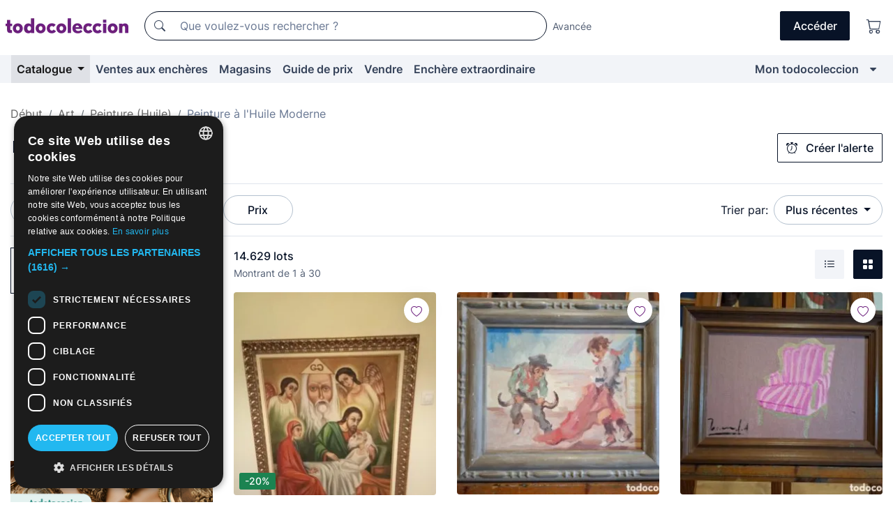

--- FILE ---
content_type: text/html;charset=UTF-8
request_url: https://fr.todocoleccion.net/s/peinture-a-huile-moderne/ventes-aux-encheres
body_size: 24654
content:

<!DOCTYPE html>
<html lang="fr">
<head><script>(function(w,i,g){w[g]=w[g]||[];if(typeof w[g].push=='function')w[g].push(i)})
(window,'GTM-N5BMJZR','google_tags_first_party');</script><script>(function(w,d,s,l){w[l]=w[l]||[];(function(){w[l].push(arguments);})('set', 'developer_id.dY2E1Nz', true);
		var f=d.getElementsByTagName(s)[0],
		j=d.createElement(s);j.async=true;j.src='/2vdj/';
		f.parentNode.insertBefore(j,f);
		})(window,document,'script','dataLayer');</script>
<script>
if (typeof MutationObserver === 'undefined') {
var scriptTag = document.createElement('script');
scriptTag.src = "/assets/javascripts/vendor/mutationobserver.min.js";
// document.head.appendChild(scriptTag);
document.getElementsByTagName('head')[0].appendChild(scriptTag);
}
</script>
<meta http-equiv="Content-Type" content="text/html; charset=utf-8" />
<meta http-equiv="X-UA-Compatible" content="IE=edge">
<meta name="viewport" content="width=device-width, initial-scale=1">
<link rel="dns-prefetch" href="//pictures2.todocoleccion.net" />
<link rel="preconnect" href="https://assets2.todocoleccion.online" />
<link rel="preconnect" href="https://cloud10.todocoleccion.online" />
<link rel="shortcut icon" href="https://assets2.todocoleccion.online/assets/images/favicons/favicon.ico" type="image/x-icon" />
<script>
var MANGOPAY_CLIENT_ID = "todocoleccion";
var MANGOPAY_ENVIRONMENT = "PRODUCTION";
</script>
<meta name="description" content="Découvrez un large catalogue en ligne de peinture à l'huile moderne, avec des offres, des rabais et des enchères quotidiennes." />
<meta name="robots" content="index,follow" />
<meta name="apple-itunes-app" content="app-id=892347440">
<meta name="google-play-app" content="app-id=com.package.android">
<title>Peinture à l'huile moderne | Achat et vente sur todocoleccion</title>
<link rel="stylesheet" type="text/css" href="https://assets2.todocoleccion.online/assets/stylesheets/font-inter.css?202511261137">
<link rel="stylesheet" type="text/css" href="https://assets2.todocoleccion.online/assets/stylesheets/tcbootstrap.css?202511261137" />
<link rel="stylesheet" type="text/css" href="https://assets2.todocoleccion.online/assets/stylesheets/application.css?202511261137" />
<link rel="stylesheet" type="text/css" href="https://assets2.todocoleccion.online/assets/stylesheets/zoconet-design-system.css?202511261137" />
<link rel="stylesheet" type="text/css" href="https://assets2.todocoleccion.online/assets/icons/font/bootstrap-icons.css?202511261137" />
<link rel="stylesheet" type="text/css" href="https://assets2.todocoleccion.online/assets/stylesheets/swiper.css?202511261137" />
<link rel="stylesheet" type="text/css" href="https://assets2.todocoleccion.online/assets/plugins/bootstrap-slider/bootstrap-slider.min.css?202511261137" />
<link rel="stylesheet" type="text/css" href="https://assets2.todocoleccion.online/assets/stylesheets/buscador.css?202511261137" />
<link rel="stylesheet" type="text/css" href="https://assets2.todocoleccion.online/assets/stylesheets/facetas.css?202511261137" />
<link rel="stylesheet" type="text/css" href="https://assets2.todocoleccion.online/assets/stylesheets/bootstrap-slider-custom.css?202511261137" />
<link rel="canonical" href="https://fr.todocoleccion.net/s/peinture-a-huile-moderne" />
<link rel="next" href="https://www.todocoleccion.net/s/peinture-a-huile-moderne?P=2" />
<script type="text/javascript" src="https://assets2.todocoleccion.online/assets/javascripts/vendor/modernizr.js?202601121244">
</script>
<script type="text/javascript" src="https://cdn.jsdelivr.net/npm/@mangopay/vault-sdk@1.2.1/dist/umd/client.min.js"></script>
<link rel="apple-touch-icon" href="https://assets2.todocoleccion.online/assets/images/apple_touch_icons/apple-touch-icon-iphone-60x60.png">
<link rel="apple-touch-icon" sizes="60x60" href="https://assets2.todocoleccion.online/assets/images/apple_touch_icons/apple-touch-icon-ipad-76x76.png">
<link rel="apple-touch-icon" sizes="114x114" href="https://assets2.todocoleccion.online/assets/images/apple_touch_icons/apple-touch-icon-iphone-retina-120x120.png">
<link rel="apple-touch-icon" sizes="144x144" href="https://assets2.todocoleccion.online/assets/images/apple_touch_icons/apple-touch-icon-ipad-retina-152x152.png">
<meta name="apple-itunes-app" content="app-id=892347440">
<script>
var ASSETS_HOST = "https://assets2.todocoleccion.online";
var FINGERPRINT_IMAGES ="202512231041";
var FINGERPRINT_CSS ="202511261137";
</script>
<script>
dataLayer = [];
// Configuración cookieScript: Nos aseguramos que, al arrancar, por defecto estén denegadas las cookies,
// porque se nos queja Google de que ejecutamos cosas de recoplilación de datos antes de que el usuario pueda aceptar o denegar las cookies.
dataLayer.push(
'consent',
'default',
{
'ad_personalization': 'denied',
'ad_storage': 'denied',
'ad_user_data': 'denied',
'analytics_storage': 'denied',
'wait_for_update': 500
}
);
dataLayer.push({"loggedIn":false});
dataLayer.push({"esMovil":false});
dataLayer.push({"content_type":"listado"});
</script>
<script>(function(w,d,s,l,i){w[l]=w[l]||[];w[l].push({'gtm.start':
new Date().getTime(),event:'gtm.js'});var f=d.getElementsByTagName(s)[0],
j=d.createElement(s),dl=l!='dataLayer'?'&l='+l:'';j.async=true;j.src=
'https://www.googletagmanager.com/gtm.js?id='+i+dl;f.parentNode.insertBefore(j,f);
})(window,document,'script','dataLayer','GTM-N5BMJZR');</script>
<meta name="google-translate-customization" content="666371e4fcbb35ea-7d61682752185561-g881534783573c20e-15" />
<!-- CBWIRE Styles -->
<style >[wire\:loading][wire\:loading], [wire\:loading\.delay][wire\:loading\.delay], [wire\:loading\.inline-block][wire\:loading\.inline-block], [wire\:loading\.inline][wire\:loading\.inline], [wire\:loading\.block][wire\:loading\.block], [wire\:loading\.flex][wire\:loading\.flex], [wire\:loading\.table][wire\:loading\.table], [wire\:loading\.grid][wire\:loading\.grid], [wire\:loading\.inline-flex][wire\:loading\.inline-flex] {display: none;}[wire\:loading\.delay\.none][wire\:loading\.delay\.none], [wire\:loading\.delay\.shortest][wire\:loading\.delay\.shortest], [wire\:loading\.delay\.shorter][wire\:loading\.delay\.shorter], [wire\:loading\.delay\.short][wire\:loading\.delay\.short], [wire\:loading\.delay\.default][wire\:loading\.delay\.default], [wire\:loading\.delay\.long][wire\:loading\.delay\.long], [wire\:loading\.delay\.longer][wire\:loading\.delay\.longer], [wire\:loading\.delay\.longest][wire\:loading\.delay\.longest] {display: none;}[wire\:offline][wire\:offline] {display: none;}[wire\:dirty]:not(textarea):not(input):not(select) {display: none;}:root {--livewire-progress-bar-color: #2299dd;}[x-cloak] {display: none !important;}</style>
</head>
<body class="at-desktop">
<div id="wrap" class="pagina">
<span id="inicio">
</span>
<div id="header" role="banner" class="hidden-print">
<div id="cabecera" role="banner" class="hidden-print">
<div id="cabecera-top-container">
<div id="cabecera-top">
<div class="container p-0 p-md-3">
<div class="d-flex justify-content-between align-items-center">
<div class="cabecera-col col-side-user-menu">
<button wire:snapshot="&#x7b;&quot;data&quot;&#x3a;&#x7b;&#x7d;,&quot;memo&quot;&#x3a;&#x7b;&quot;id&quot;&#x3a;&quot;dc58e4c3810441f14f32348a8393af6e&quot;,&quot;name&quot;&#x3a;&quot;cabecera&#x2f;SideUserMenuButton&quot;,&quot;path&quot;&#x3a;&quot;cabecera&#x2f;SideUserMenuButton&quot;,&quot;method&quot;&#x3a;&quot;GET&quot;,&quot;children&quot;&#x3a;&#x5b;&#x5d;,&quot;scripts&quot;&#x3a;&#x5b;&#x5d;,&quot;assets&quot;&#x3a;&#x5b;&#x5d;,&quot;isolate&quot;&#x3a;false,&quot;lazyLoaded&quot;&#x3a;false,&quot;lazyIsolated&quot;&#x3a;true,&quot;errors&quot;&#x3a;&#x5b;&#x5d;,&quot;locale&quot;&#x3a;&quot;en&quot;&#x7d;,&quot;checksum&quot;&#x3a;&quot;2005D3894CC765F87CACEA57D95C6FE174363ED0E8D98C10B42BBD3C8B9BC488&quot;&#x7d;" wire:effects="[]" wire:id="dc58e4c3810441f14f32348a8393af6e"
aria-controls="SideUserMenu"
aria-expanded="false"
data-toggle="modal"
data-target="#SideUserMenu"
title="Afficher/cacher le menu utilisateur"
type="button"
class="pl-5 btn-without-min-width btn btn-outline-primary"
style="border-width: 0px"
wire:click="$dispatch( 'update-side-user-menu-modal-body' )"
>
<span class="bi bi-list icon-header-menu fs-24"></span>
</button>
</div>
<div class="align-self-center d-none d-md-block logo-header">
<div id="cabecera-logo" class="mr-5 w-100">
<a
href="/"
title="todocoleccion - Achat, vente et vente aux enchères d'antiquités, d'art et d'objets de collection"
class="d-inline-block py-3 d-flex align-items-center"
>
<span class="sprite1 sprite1-logotipo_tc"></span>
<span class="sr-only">todocoleccion : achat et vente d'antiquités et d'objets de collection</span>
</a>
</div>
</div>
<div class="align-self-center order-3 ml-auto">
<div class="opciones_cab">
<ul id="cabecera-menu" class="d-flex flex-nowrap align-items-center list-inline user-isnt-loggedin">
<li id="btn-login" class="cabecera-menu-userlink list-inline-item d-none d-md-block mr-6">
<a
href="/acceder/?cod=ent&amp;encoded_back_url=true&amp;back_url=%2Fbuscador%3FRw%3D2%26sec%3Dpeinture%2Da%2Dhuile%2Dmoderne%26facetas%5Furl%3Dventes%2Daux%2Dencheres"
id="cabecera-menu-login-link"
title="Accéder à Mon todocoleccion"
class="btn btn-primary no-underline text-color menu-link d-inline-block act-as-link"
rel="nofollow"
>
<span>
Accéder
</span>
</a>
</li>
<li class="list-inline-item pl-4 pr-5 p-md-0 mr-md-3">
<a
href="/carrito_de_compra"
title="Panier"
class="no-underline menu-link d-inline-block act-as-link"
rel="nofollow"
>
<i
class="bi bi-cart icon-cabecera-menu"
title="Panier"
></i>
<span wire:snapshot="&#x7b;&quot;data&quot;&#x3a;&#x7b;&quot;count&quot;&#x3a;0&#x7d;,&quot;memo&quot;&#x3a;&#x7b;&quot;id&quot;&#x3a;&quot;670d1f11e98109e7cc613074ba02c27a&quot;,&quot;name&quot;&#x3a;&quot;shared&#x2f;BasketCount&quot;,&quot;path&quot;&#x3a;&quot;shared&#x2f;BasketCount&quot;,&quot;method&quot;&#x3a;&quot;GET&quot;,&quot;children&quot;&#x3a;&#x5b;&#x5d;,&quot;scripts&quot;&#x3a;&#x5b;&#x5d;,&quot;assets&quot;&#x3a;&#x5b;&#x5d;,&quot;isolate&quot;&#x3a;false,&quot;lazyLoaded&quot;&#x3a;false,&quot;lazyIsolated&quot;&#x3a;true,&quot;errors&quot;&#x3a;&#x5b;&#x5d;,&quot;locale&quot;&#x3a;&quot;en&quot;&#x7d;,&quot;checksum&quot;&#x3a;&quot;A7322B88973FB2B3780F70C4126E64E37D62DC65AEF9AE7BA9D3ABF80BB0EC39&quot;&#x7d;" wire:effects="&#x7b;&quot;listeners&quot;&#x3a;&#x5b;&quot;basket-count-updated&quot;&#x5d;&#x7d;" wire:id="670d1f11e98109e7cc613074ba02c27a">
</span>
</a>
</li>
</ul>
</div>
</div>
<div id="buscador-header" class="flex-grow-1 order-sm-0 order-2 py-5 p-md-3">
<div class="w-100 buscador_cab" role="search">
<form action="/buscador" method="get" name="Buscador">
<input type="hidden" name="from" value="top">
<label for="buscador-general" class="sr-only">
Buscar:
</label>
<div class="input-group buscador-general input-group-search-primary d-flex flex-row justify-content-between align-items-start flex-nowrap w-100">
<div class="input-group-prepend">
<button
class="btn"
data-testid="search-button"
type="submit"
title="Moteur de recherche de todocoleccion"
>
<span class="bi bi-search"></span>
</button>
</div>
<input
type="search"
name="bu"
id="buscador-general"
value=""
class="form-control campo_buscar"
placeholder="Que voulez-vous rechercher ?"
title="Que voulez-vous rechercher ?"
/>
</div>
</form>
</div>
</div>
<div id="buscador-header-avanzado" class="flex-grow-1 d-none d-xl-block">
<a href="/buscador/turbo" id="buscador-avanzado-link" class="ml-0" rel="nofollow">
Avancée
</a>
</div>
</div>
</div>
</div>
</div>
<div
id="cabecera-barra"
role="navigation"
class="navbar navbar-light navbar-expand bg-gray navbar-zoconet-main "
>
<div class="container">
<ul class="nav navbar-nav w-100 justify-content-between justify-content-md-start">
<li
class="active nav-item first-item dropdown"
>
<a wire:snapshot="&#x7b;&quot;data&quot;&#x3a;&#x7b;&quot;catalogo_path&quot;&#x3a;&quot;&#x2f;s&#x2f;catalogue&quot;&#x7d;,&quot;memo&quot;&#x3a;&#x7b;&quot;id&quot;&#x3a;&quot;5731296d3eed34f00cc82ab401e209c9&quot;,&quot;name&quot;&#x3a;&quot;shared.cabecera.MenuCatalogoButton&quot;,&quot;path&quot;&#x3a;&quot;shared.cabecera.MenuCatalogoButton&quot;,&quot;method&quot;&#x3a;&quot;GET&quot;,&quot;children&quot;&#x3a;&#x5b;&#x5d;,&quot;scripts&quot;&#x3a;&#x5b;&#x5d;,&quot;assets&quot;&#x3a;&#x5b;&#x5d;,&quot;isolate&quot;&#x3a;false,&quot;lazyLoaded&quot;&#x3a;false,&quot;lazyIsolated&quot;&#x3a;true,&quot;errors&quot;&#x3a;&#x5b;&#x5d;,&quot;locale&quot;&#x3a;&quot;en&quot;&#x7d;,&quot;checksum&quot;&#x3a;&quot;5C4A0D5716F9C611BE7510A16E7A126A102A72212E7107B91ADCC86EE69BA2A8&quot;&#x7d;" wire:effects="[]" wire:id="5731296d3eed34f00cc82ab401e209c9"
href="/s/catalogue"
title="Catalogue"
class="link-to-catalogo dropdown-toggle pull-left nav-link"
data-toggle="dropdown"
role="button"
aria-haspopup="true"
aria-expanded="false"
wire:click="$dispatch( 'update-menu-catalogo-dropdown-menu' )"
>
Catalogue
</a>
<div class="dropdown-menu dropdown-menu-catalogo z-index-max pt-6 pb-4">
<div wire:snapshot="&#x7b;&quot;data&quot;&#x3a;&#x7b;&quot;yet_loaded&quot;&#x3a;false,&quot;secciones&quot;&#x3a;&#x5b;&#x5d;&#x7d;,&quot;memo&quot;&#x3a;&#x7b;&quot;id&quot;&#x3a;&quot;3e8bc5cf31c709bbc83f7675291aa0eb&quot;,&quot;name&quot;&#x3a;&quot;shared.cabecera.MenuCatalogoDropdownMenu&quot;,&quot;path&quot;&#x3a;&quot;shared.cabecera.MenuCatalogoDropdownMenu&quot;,&quot;method&quot;&#x3a;&quot;GET&quot;,&quot;children&quot;&#x3a;&#x5b;&#x5d;,&quot;scripts&quot;&#x3a;&#x5b;&#x5d;,&quot;assets&quot;&#x3a;&#x5b;&#x5d;,&quot;isolate&quot;&#x3a;false,&quot;lazyLoaded&quot;&#x3a;false,&quot;lazyIsolated&quot;&#x3a;true,&quot;errors&quot;&#x3a;&#x5b;&#x5d;,&quot;locale&quot;&#x3a;&quot;en&quot;&#x7d;,&quot;checksum&quot;&#x3a;&quot;5A2F192D57B12B46235128059CA025D8AFE963AE7930305A3573DF37083AA397&quot;&#x7d;" wire:effects="&#x7b;&quot;listeners&quot;&#x3a;&#x5b;&quot;update-menu-catalogo-dropdown-menu&quot;&#x5d;&#x7d;" wire:id="3e8bc5cf31c709bbc83f7675291aa0eb">
<div wire:loading>
<div class="p-4">
<i class="icon text-muted icon-spinner icon-spin"></i>
</div>
</div>
<div class="list-group">
<div class="grid-list-group-catalog">
</div>
<div>
<a
href="/s/catalogue"
class="btn btn-outline-primary btn-ghost font-weight-bold p-4"
title="Voir toutes les sections"
>
Voir toutes les sections
<i class="bi bi-arrow-right"></i>
</a>
</div>
</div>
</div>
</div>
</li>
<li
class="nav-item d-none d-md-block"
>
<a
href="/encheres"
title="Ventes aux enchères en ligne"
class="nav-link"
>
Ventes aux enchères
</a>
</li>
<li
class="nav-item d-none d-md-block"
>
<a
href="/tiendas"
title="Magasins"
class="nav-link"
>
Magasins
</a>
</li>
<li
class="nav-item d-none d-md-block"
>
<a
href="/guide-de-prix"
title="Guide de prix"
class="nav-link"
>
Guide de prix
</a>
</li>
<li
class="nav-item second-item"
>
<a
href="/aide/vendre"
title="Vendre sur todocoleccion"
class="nav-link"
>
Vendre
</a>
</li>
<li
class="nav-item d-none d-md-block"
>
<a
href="/s/catalogue?M=e&amp;O=mas"
title="Enchère extraordinaire"
class="nav-link"
>
Enchère extraordinaire
</a>
</li>
<li
class="nav-item last-item ml-sm-auto"
>
<a
href="/mitc"
title="Mon todocoleccion."
class="nav-link"
>
Mon todocoleccion
</a>
</li>
<li class="nav-item visible-md visible-lg mitc_mostrar">
<a
href="/mitc?mostrarbmtc"
title="Afficher la barre Mon todocoleccion."
class="nav-link"
>
<span class="hidden">
Afficher la barre Mon todocoleccion
</span><i class="icon icon-caret-down"></i>
</a>
</li>
</ul>
</div>
</div>
</div>
</div>
<div id="page-content">
<div id="page-content-fullwidth">
</div>
<div class="container">
<div id="react-breadcrumbs">
<div
class=" mt-7"
style="height: 40px"
>
<div class="swiper">
<div class="swiper-container" data-initialSlide="3">
<ul
class="
breadcrumb
flex-nowrap
swiper-wrapper
m-0
"
>
<li
class="breadcrumb-item swiper-slide"
style="width: auto"
>
<a href="/" title="Page d'accueil" class="breadcrumb-link">
<span>
Début
</span>
</a>
</li>
<li
class="breadcrumb-item swiper-slide"
style="width: auto"
>
<a href="/s/art" title=" Art" class="breadcrumb-link">
<span> Art</span>
</a>
</li>
<li
class="breadcrumb-item swiper-slide"
style="width: auto"
>
<a href="/s/art-peinture" title="Peinture &#x28;Huile&#x29;" class="breadcrumb-link">
<span>Peinture (Huile)</span>
</a>
</li>
<li
class="active breadcrumb-item swiper-slide"
style="width: auto"
>
<span class="breadcrumb-nolink">Peinture à l'Huile Moderne </span>
</li>
</ul>
</div>
</div>
</div>
</div>
<script type="application/ld+json">
{"itemListElement":[{"item":{"@id":"/","name":"Début"},"position":1,"@type":"ListItem"},{"item":{"@id":"/s/art","name":" Art"},"position":2,"@type":"ListItem"},{"item":{"@id":"/s/art-peinture","name":"Peinture (Huile)"},"position":3,"@type":"ListItem"},{"item":{"@id":"","name":"Peinture à l'Huile Moderne "},"position":4,"@type":"ListItem"}],"@context":"https://schema.org","@type":"BreadcrumbList"}
</script>
<div id="layout-buscador-header" class="margin-bottom">
<div class="block-with-button-at-right mb-6">
<div>
<h1 class="h1_seccion buscador-empty_search">
<div class="buscador-_h1_seccion fs-20 font-weight-bold text-gray-900 fs-lg-24">
Peinture à l'huile moderne
</div>
</h1>
</div>
<div class="hidden-xs hidden-sm button-container">
<div wire:snapshot="&#x7b;&quot;data&quot;&#x3a;&#x7b;&quot;seccion_id&quot;&#x3a;633,&quot;alert_has_been_created&quot;&#x3a;false,&quot;catalog_alert_id&quot;&#x3a;0&#x7d;,&quot;memo&quot;&#x3a;&#x7b;&quot;id&quot;&#x3a;&quot;5a5ec70b15a604e8f1cf4968eb35f5b8&quot;,&quot;name&quot;&#x3a;&quot;buscador&#x2f;default&#x2f;AlertButtonCatalog&quot;,&quot;path&quot;&#x3a;&quot;buscador&#x2f;default&#x2f;AlertButtonCatalog&quot;,&quot;method&quot;&#x3a;&quot;GET&quot;,&quot;children&quot;&#x3a;&#x5b;&#x5d;,&quot;scripts&quot;&#x3a;&#x5b;&#x5d;,&quot;assets&quot;&#x3a;&#x5b;&#x5d;,&quot;isolate&quot;&#x3a;false,&quot;lazyLoaded&quot;&#x3a;false,&quot;lazyIsolated&quot;&#x3a;true,&quot;errors&quot;&#x3a;&#x5b;&#x5d;,&quot;locale&quot;&#x3a;&quot;en&quot;&#x7d;,&quot;checksum&quot;&#x3a;&quot;81A261896258E25AFC9CFF79D008E22A8DE02C80C1144C7DCF625706D6D247C8&quot;&#x7d;" wire:effects="&#x7b;&quot;listeners&quot;&#x3a;&#x5b;&quot;catalog-alert-was-deleted&quot;,&quot;catalog-alert-was-created&quot;&#x5d;&#x7d;" wire:id="5a5ec70b15a604e8f1cf4968eb35f5b8">
<button
class="btn btn-outline-primary js-crear-alerta-catalogo btn-block-only-xs"
data-nuevo-usuario-accion-tipo="1"
data-nuevo-usuario-accion-valor="633"
data-seccion="633"
wire:click="createCatalogAlert()"
wire:requirelogin
>
<i class="bi btn-icon-left bi-alarm"></i>
Créer l'alerte
</button>
</div>
</div>
</div>
</div>
<nav class="d-sm-flex justify-content-between d-block sticky-top bg-white border-top border-bottom mb-5" id="menu-listado">
<div data-testid="buscador-default-fast_filters" class="d-sm-flex py-4 py-sm-5">
<div class="btn-group d-block d-sm-inline mr-2" role="group">
<div
id="react-BuscadorFilters"
class="button-container"
data-props="&#x7b;&quot;favourite_sellers&quot;&#x3a;&#x5b;&#x5d;,&quot;search_bean&quot;&#x3a;&#x7b;&quot;provincia&quot;&#x3a;&quot;0&quot;,&quot;seccion_subdominio&quot;&#x3a;&quot;peinture-a-huile-moderne&quot;,&quot;seccion_id&quot;&#x3a;633,&quot;full_name&quot;&#x3a;null,&quot;facets_selected&quot;&#x3a;&#x5b;&#x5d;,&quot;pago_tc&quot;&#x3a;false,&quot;is_extra_auction_available&quot;&#x3a;true,&quot;horas&quot;&#x3a;&quot;0&quot;,&quot;estado&quot;&#x3a;false,&quot;catalog_path&quot;&#x3a;&quot;&#x2f;s&#x2f;catalogue&quot;,&quot;pais&quot;&#x3a;&quot;&quot;,&quot;from&quot;&#x3a;&quot;&quot;,&quot;navegacion&quot;&#x3a;&quot;g&quot;,&quot;mostrar&quot;&#x3a;&quot;t&quot;,&quot;identificador&quot;&#x3a;null,&quot;condicion&quot;&#x3a;&quot;&quot;,&quot;facets&quot;&#x3a;&#x5b;&#x5d;,&quot;tiendas&quot;&#x3a;null,&quot;is_extra_auction_tematic&quot;&#x3a;false,&quot;soloconenviogratis&quot;&#x3a;null,&quot;preciodesde&quot;&#x3a;null,&quot;orden&quot;&#x3a;&quot;r&quot;,&quot;seccion_titulo&quot;&#x3a;&quot;Peinture &agrave; l&#x27;Huile Moderne &quot;,&quot;preciohasta&quot;&#x3a;null,&quot;tienda&quot;&#x3a;null,&quot;filtrar_por_vendedor_favorito&quot;&#x3a;false,&quot;id_pais&quot;&#x3a;0,&quot;is_seller_or_shop_catalog&quot;&#x3a;false&#x7d;,&quot;filters_applied_count&quot;&#x3a;1,&quot;total_lots_found&quot;&#x3a;14629&#x7d;"
>
</div>
</div>
<div class="d-none d-lg-inline">
<div class="btn-group">
<div class="dropdown">
<div class="any">
<button
aria-expanded="false"
class="btn btn-filter dropdown-toggle"
data-toggle="dropdown"
data-target="dropdown-menu-sales-modality"
id="dropdown-menu-button-sales-modality"
type="button"
>
Modalité de vente
</button>
<div
aria-labelledby="dropdown-menu-button-sales-modality"
class="dropdown-menu"
id="dropdown-menu-sales-modality"
>
<button
class="dropdown-item"
data-obfuscated-link
data-href="/s/peinture-a-huile-moderne/vente-directe"
title="Lots en vente directe"
type="button"
>
Vente directe
</button>
<a
class="dropdown-item"
href="/s/peinture-a-huile-moderne/encheres"
title="Lots aux enchères"
type="button"
>
Vente aux enchères
</a>
<button
class="dropdown-item"
data-obfuscated-link
data-href="/s/peinture-a-huile-moderne/soulignes"
title="Lots soulignés"
type="button"
>
Soulignés
</button>
<button
class="dropdown-item"
data-obfuscated-link
data-href="/s/peinture-a-huile-moderne/rabais"
title="Lots avec rabais"
type="button"
>
Avec rabais
</button>
<a
class="dropdown-item"
href="/s/peinture-a-huile-moderne?M=e&amp;O=r"
title="Lots d'Enchère Extraordinaire"
type="button"
>
Enchère Extraordinaire
</a>
</div>
</div>
</div>
</div>
<div class="btn-group">
<div class="dropdown" id="modal-range-price">
<div class="any">
<button
aria-expanded="false"
class="btn btn-filter "
id="dropdown-menu-button-range-price"
type="button"
>
Prix
</button>
</div>
<div
aria-labelledby="dropdown-menu-button-range-price"
class="dropdown-menu px-3"
id="buscador-default-fast_filters-modal_range_price"
data-testid="buscador-price-modal"
style="width: 380px"
>
<div class="modal-body">
<div class="mb-6">
<input
id="ex2"
type="text"
value=""
data-slider-min="0"
data-slider-max="4000"
data-slider-step="1"
data-slider-value="[0,4000]"
data-slider-tooltip="hide"
/>
</div>
<form
action="/s/peinture-a-huile-moderne"
id="modal-range-price-form"
method="get"
name="RangePriceForm"
>
<div class="form-row">
<div class="form-group col-md-6">
<label for="modal-range-pricedesde">De</label>
<div class="input-group-with-icons right-icon input-group">
<input
autocomplete="off"
class="form-control"
id="modal-range-pricedesde"
inputmode="numeric"
min="0"
name="preciodesde"
placeholder="0"
step="1"
type="number"
value=""
>
<div class="input-group-append">
<span class="input-group-text"><span class="bi bi-currency-euro"></span></span>
</div>
</div>
</div>
<div class="form-group col-md-6">
<label for="modal-range-pricehasta">À</label>
<div class="input-group-with-icons right-icon input-group">
<input
autocomplete="off"
class="form-control"
id="modal-range-pricehasta"
inputmode="numeric"
min="0"
name="preciohasta"
placeholder="Aucune limite"
step="1"
type="number"
value=""
>
<div class="input-group-append">
<span class="input-group-text"><span class="bi bi-currency-euro"></span></span>
</div>
</div>
</div>
</div>
<div id="error-precio" class="invalid-feedback">
</div>
</form>
</div>
<div class="modal-footer">
<button type="button" class="btn btn-secondary" id="dropdown-close-menu-button-range-price">
Annuler
</button>
<button type="submit" class="btn btn-primary" id="dropdown-submit-menu-button-range-price" form="modal-range-price-form">
Appliquer
</button>
</div>
</div>
</div>
</div>
</div>
</div>
<div class="d-none d-sm-inline py-4 py-sm-5">
<div class="d-flex align-items-center">
<label class="mr-3 my-0" id="sort-by--" for="dropdown-menu-button-sort-by--">
Trier par:
</label>
<div class="dropdown" aria-labelled-by="sort-by--">
<button
aria-expanded="false"
class="btn btn-filter dropdown-toggle"
data-testid="dropdown-menu-button-sort-by"
data-toggle="dropdown"
id="dropdown-menu-button-sort-by--"
type="button"
>
Plus récentes
</button>
<div
aria-labelledby="dropdown-menu-button-sort-by--"
class="z-index-1020 dropdown-menu dropdown-menu-right"
data-testid="dropdown-menu-select-order-by"
>
<button class="dropdown-item active" data-href="/s/peinture-a-huile-moderne" onclick="location = this.dataset.href" type="button"
>
Plus récentes
</button>
<button class="dropdown-item" data-href="/s/peinture-a-huile-moderne?O=a" onclick="location = this.dataset.href" type="button"
>
Plus anciens
</button>
<button class="dropdown-item" data-href="/s/peinture-a-huile-moderne?O=d" onclick="location = this.dataset.href" type="button"
>
Meilleurs rabais
</button>
<button class="dropdown-item" data-href="/s/peinture-a-huile-moderne?O=df" onclick="location = this.dataset.href" type="button"
>
Rabais d'expiration
</button>
<button class="dropdown-item" data-href="/s/peinture-a-huile-moderne?O=c" onclick="location = this.dataset.href" type="button"
>
Plus consultés aujourd'hui
</button>
<button class="dropdown-item" data-href="/s/peinture-a-huile-moderne?O=menos" onclick="location = this.dataset.href" type="button"
>
Prix le plus bas
</button>
<button class="dropdown-item" data-href="/s/peinture-a-huile-moderne?O=mas" onclick="location = this.dataset.href" type="button"
>
Prix plus élevé
</button>
<button class="dropdown-item" data-href="/s/peinture-a-huile-moderne?O=seg" onclick="location = this.dataset.href" type="button"
>
Plus de suivis
</button>
</div>
</div>
</div>
</div>
</nav>
<div class="row">
<div class="col-lg-9 order-lg-2" role="main">
<div class="row mb-3 mb-md-5">
<div class="col align-self-center">
<div
class="font-weight-bold fs-16 text-gray-900"
data-testid="lotesencontrados"
>
14.629 lots
</div>
<span class="fs-14 text-gray-600">
Montrant de
1
à
30
</span>
</div>
<div class="col text-right align-self-center">
<span class="mr-3">
<button
class="btn btn btn-without-min-width btn-secondary"
data-href="/s/peinture-a-huile-moderne?N=i"
data-obfuscated-link
title="Voir les lots comme une liste"
type="button"
>
<span class="bi bi-list-ul"></span>
<span class="sr-only">
Liste
</span>
</button>
</span>
<a
class="btn btn-primary btn btn-without-min-width btn-primary"
href="/s/peinture-a-huile-moderne"
title="Voir les lots en galerie"
>
<span class="bi bi-grid-fill"></span>
<span class="sr-only">
Galerie de photos
</span>
</a>
</div>
</div>
<div id="buscador-lote-items-container" class="ga-track-catn1">
<div class="card-lotes-in-gallery">
<div class="card-lote card-lote-as-gallery" data-testid="387071114">
<div class="position-relative">
<div class="mb-3 mb-sm-4 position-relative">
<div class="at-corner-top-right over-stretched-link">
<div class="follow-lote-button lotes-enlaces-rapidos mr-0 mr-md-1">
<button
class="d-flex justify-content-center align-items-center text-brand bg-white border-0 rounded-circle lotes_enlaces_rapidos-button btn-circle clickeable isnt-active js-followup ga-track-click-in-poner-en-seguimiento"
id="corazon-387071114"
onClick=""
data-ajax="/api/seguimientos/create?id=387071114"
data-require-login="true"
data-id_lote="387071114" data-nuevo-usuario-accion-tipo="0"
data-nuevo-usuario-accion-valor="387071114" rel="nofollow" title="Suivre"
type="button"
>
<i class="bi lotes_enlaces_rapidos-icon js-icon-seguimiento inline-block bi-heart"></i>
</button>
</div>
</div>
<picture>
<source media="(max-width: 375px)" srcset="https://cloud10.todocoleccion.online/arte-pintura-oleo/tc/2023/01/16/21/387071114.webp?size=165x165&crop=true" type="image/webp">
<source media="(max-width: 375px)" srcset="https://cloud10.todocoleccion.online/arte-pintura-oleo/tc/2023/01/16/21/387071114.jpg?size=165x165&crop=true">
<source media="(min-width: 376px)" srcset="https://cloud10.todocoleccion.online/arte-pintura-oleo/tc/2023/01/16/21/387071114.webp?size=292x292&crop=true" type="image/webp">
<source media="(min-width: 376px)" srcset="https://cloud10.todocoleccion.online/arte-pintura-oleo/tc/2023/01/16/21/387071114.jpg?size=292x292&crop=true">
<img src="https://cloud10.todocoleccion.online/arte-pintura-oleo/tc/2023/01/16/21/387071114.jpg?size=292x292&crop=true" title="LA&#x20;MUERTE&#x20;DE&#x20;SAN&#x20;JOSE.&#x20;CUADRO&#x20;DEL&#x20;PINTOR&#x20;TORO&#x20;BRAVO" alt="Art&#x3a;&#x20;LA&#x20;MUERTE&#x20;DE&#x20;SAN&#x20;JOSE.&#x20;CUADRO&#x20;DEL&#x20;PINTOR&#x20;TORO&#x20;BRAVO" width="292" height="292" class="img-fluid card-lote-main-image rounded-sm" />
</picture>
<span class="badge card-badge-lote badge-success">-20%</span>
</div>
<div>
<h2 class="mb-2">
<a
id="translated-lot-title-387071114"
href="/art-peinture-a-huile/la-muerte-san-jose-cuadro-pintor-toro-bravo~x387071114"
class="line-clamp fs-16 no-underline text-gray-800 font-weight-normal stretched-link ga-track-click-catn1 js-over_image js-translated-lot-titles hidden"
title="titre traduit"
data-id-lote="387071114" data-image-url="https://cloud10.todocoleccion.online/arte-pintura-oleo/tc/2023/01/16/21/387071114.webp"
>
titre traduit
</a>
<a
id="lot-title-387071114"
href="/art-peinture-a-huile/la-muerte-san-jose-cuadro-pintor-toro-bravo~x387071114"
class="line-clamp fs-16 no-underline text-gray-800 font-weight-normal stretched-link ga-track-click-catn1 js-over_image js-lot-titles"
title="LA&#x20;MUERTE&#x20;DE&#x20;SAN&#x20;JOSE.&#x20;CUADRO&#x20;DEL&#x20;PINTOR&#x20;TORO&#x20;BRAVO"
data-id-lote="387071114" data-image-url="https://cloud10.todocoleccion.online/arte-pintura-oleo/tc/2023/01/16/21/387071114.webp"
>
LA MUERTE DE SAN JOSE. CUADRO DEL PINTOR TORO BRAVO
</a>
</h2>
</div>
<div id="foto387071114" class="full-size d-none d-lg-block d-xl-block"></div>
</div>
<div>
<div class="mb-3">
<a class="fs-14 text-gray-500 line-clamp-1" href="/s/peinture-a-huile-moderne-sans-date-definie">
Peinture à l'huile moderne non datée
</a>
</div>
<div class="d-flex align-items-center flex-wrap">
<span class="card-price fs-18 fs-lg-20 font-weight-bold text-gray-900 mr-2">
1.600,00 €
</span>
<strike class="card-offer-price fs-14 text-gray-600">
2.000,00 €
</strike>
</div>
<div class="text-gray-600 fs-14 font-weight-normal">
Admet les offres
</div>
</div>
</div><div class="card-lote card-lote-as-gallery" data-testid="632450844">
<div class="position-relative">
<div class="mb-3 mb-sm-4 position-relative">
<div class="at-corner-top-right over-stretched-link">
<div class="follow-lote-button lotes-enlaces-rapidos mr-0 mr-md-1">
<button
class="d-flex justify-content-center align-items-center text-brand bg-white border-0 rounded-circle lotes_enlaces_rapidos-button btn-circle clickeable isnt-active js-followup ga-track-click-in-poner-en-seguimiento"
id="corazon-632450844"
onClick=""
data-ajax="/api/seguimientos/create?id=632450844"
data-require-login="true"
data-id_lote="632450844" data-nuevo-usuario-accion-tipo="0"
data-nuevo-usuario-accion-valor="632450844" rel="nofollow" title="Suivre"
type="button"
>
<i class="bi lotes_enlaces_rapidos-icon js-icon-seguimiento inline-block bi-heart"></i>
</button>
</div>
</div>
<picture>
<source media="(max-width: 375px)" srcset="https://cloud10.todocoleccion.online/arte-pintura-oleo/tc/2026/01/17/13/632450844_tcimg_44EDC4E8.webp?size=165x165&crop=true" type="image/webp">
<source media="(max-width: 375px)" srcset="https://cloud10.todocoleccion.online/arte-pintura-oleo/tc/2026/01/17/13/632450844_tcimg_44EDC4E8.jpg?size=165x165&crop=true">
<source media="(min-width: 376px)" srcset="https://cloud10.todocoleccion.online/arte-pintura-oleo/tc/2026/01/17/13/632450844_tcimg_44EDC4E8.webp?size=292x292&crop=true" type="image/webp">
<source media="(min-width: 376px)" srcset="https://cloud10.todocoleccion.online/arte-pintura-oleo/tc/2026/01/17/13/632450844_tcimg_44EDC4E8.jpg?size=292x292&crop=true">
<img src="https://cloud10.todocoleccion.online/arte-pintura-oleo/tc/2026/01/17/13/632450844_tcimg_44EDC4E8.jpg?size=292x292&crop=true" title="Oleo&#x20;sobre&#x20;tabla&#x20;32x27" alt="Art&#x3a;&#x20;Oleo&#x20;sobre&#x20;tabla&#x20;32x27" width="292" height="292" class="img-fluid card-lote-main-image rounded-sm" />
</picture>
</div>
<div>
<h2 class="mb-2">
<a
id="translated-lot-title-632450844"
href="/art-peinture-a-huile/oleo-sobre-tabla-32x27~x632450844"
class="line-clamp fs-16 no-underline text-gray-800 font-weight-normal stretched-link ga-track-click-catn1 js-over_image js-translated-lot-titles hidden"
title="titre traduit"
data-id-lote="632450844" data-image-url="https://cloud10.todocoleccion.online/arte-pintura-oleo/tc/2026/01/17/13/632450844_tcimg_44EDC4E8.webp"
>
titre traduit
</a>
<a
id="lot-title-632450844"
href="/art-peinture-a-huile/oleo-sobre-tabla-32x27~x632450844"
class="line-clamp fs-16 no-underline text-gray-800 font-weight-normal stretched-link ga-track-click-catn1 js-over_image js-lot-titles"
title="Oleo&#x20;sobre&#x20;tabla&#x20;32x27"
data-id-lote="632450844" data-image-url="https://cloud10.todocoleccion.online/arte-pintura-oleo/tc/2026/01/17/13/632450844_tcimg_44EDC4E8.webp"
>
Oleo sobre tabla 32x27
</a>
</h2>
</div>
<div id="foto632450844" class="full-size d-none d-lg-block d-xl-block"></div>
</div>
<div>
<div class="mb-3">
<a class="fs-14 text-gray-500 line-clamp-1" href="/s/peinture-a-huile-moderne-sans-date-definie">
Peinture à l'huile moderne non datée
</a>
</div>
<div class="d-flex align-items-center flex-wrap">
<span class="card-price fs-18 fs-lg-20 font-weight-bold text-gray-900 mr-2">
150,00 €
</span>
</div>
<div class="text-gray-600 fs-14 font-weight-normal">
Admet les offres
</div>
</div>
</div><div class="card-lote card-lote-as-gallery" data-testid="632446879">
<div class="position-relative">
<div class="mb-3 mb-sm-4 position-relative">
<div class="at-corner-top-right over-stretched-link">
<div class="follow-lote-button lotes-enlaces-rapidos mr-0 mr-md-1">
<button
class="d-flex justify-content-center align-items-center text-brand bg-white border-0 rounded-circle lotes_enlaces_rapidos-button btn-circle clickeable isnt-active js-followup ga-track-click-in-poner-en-seguimiento"
id="corazon-632446879"
onClick=""
data-ajax="/api/seguimientos/create?id=632446879"
data-require-login="true"
data-id_lote="632446879" data-nuevo-usuario-accion-tipo="0"
data-nuevo-usuario-accion-valor="632446879" rel="nofollow" title="Suivre"
type="button"
>
<i class="bi lotes_enlaces_rapidos-icon js-icon-seguimiento inline-block bi-heart"></i>
</button>
</div>
</div>
<picture>
<source media="(max-width: 375px)" srcset="https://cloud10.todocoleccion.online/arte-pintura-oleo/tc/2026/01/17/13/632446879_tcimg_0429EE44.webp?size=165x165&crop=true" type="image/webp">
<source media="(max-width: 375px)" srcset="https://cloud10.todocoleccion.online/arte-pintura-oleo/tc/2026/01/17/13/632446879_tcimg_0429EE44.jpg?size=165x165&crop=true">
<source media="(min-width: 376px)" srcset="https://cloud10.todocoleccion.online/arte-pintura-oleo/tc/2026/01/17/13/632446879_tcimg_0429EE44.webp?size=292x292&crop=true" type="image/webp">
<source media="(min-width: 376px)" srcset="https://cloud10.todocoleccion.online/arte-pintura-oleo/tc/2026/01/17/13/632446879_tcimg_0429EE44.jpg?size=292x292&crop=true">
<img src="https://cloud10.todocoleccion.online/arte-pintura-oleo/tc/2026/01/17/13/632446879_tcimg_0429EE44.jpg?size=292x292&crop=true" title="Oleo&#x20;sobre&#x20;tabla&#x20;sillon&#x20;antiguo37x27" alt="Art&#x3a;&#x20;Oleo&#x20;sobre&#x20;tabla&#x20;sillon&#x20;antiguo37x27" width="292" height="292" class="img-fluid card-lote-main-image rounded-sm" />
</picture>
</div>
<div>
<h2 class="mb-2">
<a
id="translated-lot-title-632446879"
href="/art-peinture-a-huile/oleo-sobre-tabla-sillon-antiguo37x27~x632446879"
class="line-clamp fs-16 no-underline text-gray-800 font-weight-normal stretched-link ga-track-click-catn1 js-over_image js-translated-lot-titles hidden"
title="titre traduit"
data-id-lote="632446879" data-image-url="https://cloud10.todocoleccion.online/arte-pintura-oleo/tc/2026/01/17/13/632446879_tcimg_0429EE44.webp"
>
titre traduit
</a>
<a
id="lot-title-632446879"
href="/art-peinture-a-huile/oleo-sobre-tabla-sillon-antiguo37x27~x632446879"
class="line-clamp fs-16 no-underline text-gray-800 font-weight-normal stretched-link ga-track-click-catn1 js-over_image js-lot-titles"
title="Oleo&#x20;sobre&#x20;tabla&#x20;sillon&#x20;antiguo37x27"
data-id-lote="632446879" data-image-url="https://cloud10.todocoleccion.online/arte-pintura-oleo/tc/2026/01/17/13/632446879_tcimg_0429EE44.webp"
>
Oleo sobre tabla sillon antiguo37x27
</a>
</h2>
</div>
<div id="foto632446879" class="full-size d-none d-lg-block d-xl-block"></div>
</div>
<div>
<div class="mb-3">
<a class="fs-14 text-gray-500 line-clamp-1" href="/s/peinture-a-huile-moderne-sans-date-definie">
Peinture à l'huile moderne non datée
</a>
</div>
<div class="d-flex align-items-center flex-wrap">
<span class="card-price fs-18 fs-lg-20 font-weight-bold text-gray-900 mr-2">
150,00 €
</span>
</div>
<div class="text-gray-600 fs-14 font-weight-normal">
Admet les offres
</div>
</div>
</div><div class="card-lote card-lote-as-gallery" data-testid="632442049">
<div class="position-relative">
<div class="mb-3 mb-sm-4 position-relative">
<div class="at-corner-top-right over-stretched-link">
<div class="follow-lote-button lotes-enlaces-rapidos mr-0 mr-md-1">
<button
class="d-flex justify-content-center align-items-center text-brand bg-white border-0 rounded-circle lotes_enlaces_rapidos-button btn-circle clickeable isnt-active js-followup ga-track-click-in-poner-en-seguimiento"
id="corazon-632442049"
onClick=""
data-ajax="/api/seguimientos/create?id=632442049"
data-require-login="true"
data-id_lote="632442049" data-nuevo-usuario-accion-tipo="0"
data-nuevo-usuario-accion-valor="632442049" rel="nofollow" title="Suivre"
type="button"
>
<i class="bi lotes_enlaces_rapidos-icon js-icon-seguimiento inline-block bi-heart"></i>
</button>
</div>
</div>
<picture>
<source media="(max-width: 375px)" srcset="https://cloud10.todocoleccion.online/arte-pintura-oleo/tc/2026/01/17/13/632442049_tcimg_3E95453B.webp?size=165x165&crop=true" type="image/webp">
<source media="(max-width: 375px)" srcset="https://cloud10.todocoleccion.online/arte-pintura-oleo/tc/2026/01/17/13/632442049_tcimg_3E95453B.jpg?size=165x165&crop=true">
<source media="(min-width: 376px)" srcset="https://cloud10.todocoleccion.online/arte-pintura-oleo/tc/2026/01/17/13/632442049_tcimg_3E95453B.webp?size=292x292&crop=true" type="image/webp">
<source media="(min-width: 376px)" srcset="https://cloud10.todocoleccion.online/arte-pintura-oleo/tc/2026/01/17/13/632442049_tcimg_3E95453B.jpg?size=292x292&crop=true">
<img src="https://cloud10.todocoleccion.online/arte-pintura-oleo/tc/2026/01/17/13/632442049_tcimg_3E95453B.jpg?size=292x292&crop=true" title="Oleo&#x20;sobre&#x20;tabla&#x20;guitarrista&#x20;37x27" alt="Art&#x3a;&#x20;Oleo&#x20;sobre&#x20;tabla&#x20;guitarrista&#x20;37x27" width="292" height="292" loading="lazy" class="img-fluid card-lote-main-image rounded-sm" />
</picture>
</div>
<div>
<h2 class="mb-2">
<a
id="translated-lot-title-632442049"
href="/art-peinture-a-huile/oleo-sobre-tabla-guitarrista-37x27~x632442049"
class="line-clamp fs-16 no-underline text-gray-800 font-weight-normal stretched-link ga-track-click-catn1 js-over_image js-translated-lot-titles hidden"
title="titre traduit"
data-id-lote="632442049" data-image-url="https://cloud10.todocoleccion.online/arte-pintura-oleo/tc/2026/01/17/13/632442049_tcimg_3E95453B.webp"
>
titre traduit
</a>
<a
id="lot-title-632442049"
href="/art-peinture-a-huile/oleo-sobre-tabla-guitarrista-37x27~x632442049"
class="line-clamp fs-16 no-underline text-gray-800 font-weight-normal stretched-link ga-track-click-catn1 js-over_image js-lot-titles"
title="Oleo&#x20;sobre&#x20;tabla&#x20;guitarrista&#x20;37x27"
data-id-lote="632442049" data-image-url="https://cloud10.todocoleccion.online/arte-pintura-oleo/tc/2026/01/17/13/632442049_tcimg_3E95453B.webp"
>
Oleo sobre tabla guitarrista 37x27
</a>
</h2>
</div>
<div id="foto632442049" class="full-size d-none d-lg-block d-xl-block"></div>
</div>
<div>
<div class="mb-3">
<a class="fs-14 text-gray-500 line-clamp-1" href="/s/peinture-a-huile-moderne-sans-date-definie">
Peinture à l'huile moderne non datée
</a>
</div>
<div class="d-flex align-items-center flex-wrap">
<span class="card-price fs-18 fs-lg-20 font-weight-bold text-gray-900 mr-2">
100,00 €
</span>
</div>
<div class="text-gray-600 fs-14 font-weight-normal">
Admet les offres
</div>
</div>
</div><div class="card-lote card-lote-as-gallery" data-testid="102289575">
<div class="position-relative">
<div class="mb-3 mb-sm-4 position-relative">
<div class="at-corner-top-right over-stretched-link">
<div class="follow-lote-button lotes-enlaces-rapidos mr-0 mr-md-1">
<button
class="d-flex justify-content-center align-items-center text-brand bg-white border-0 rounded-circle lotes_enlaces_rapidos-button btn-circle clickeable isnt-active js-followup ga-track-click-in-poner-en-seguimiento"
id="corazon-102289575"
onClick=""
data-ajax="/api/seguimientos/create?id=102289575"
data-require-login="true"
data-id_lote="102289575" data-nuevo-usuario-accion-tipo="0"
data-nuevo-usuario-accion-valor="102289575" rel="nofollow" title="Suivre"
type="button"
>
<i class="bi lotes_enlaces_rapidos-icon js-icon-seguimiento inline-block bi-heart"></i>
</button>
</div>
</div>
<picture>
<source media="(max-width: 375px)" srcset="https://cloud10.todocoleccion.online/arte-pintura-oleo/tc/2017/11/03/08/102289575.webp?size=165x165&crop=true" type="image/webp">
<source media="(max-width: 375px)" srcset="https://cloud10.todocoleccion.online/arte-pintura-oleo/tc/2017/11/03/08/102289575.jpg?size=165x165&crop=true">
<source media="(min-width: 376px)" srcset="https://cloud10.todocoleccion.online/arte-pintura-oleo/tc/2017/11/03/08/102289575.webp?size=292x292&crop=true" type="image/webp">
<source media="(min-width: 376px)" srcset="https://cloud10.todocoleccion.online/arte-pintura-oleo/tc/2017/11/03/08/102289575.jpg?size=292x292&crop=true">
<img src="https://cloud10.todocoleccion.online/arte-pintura-oleo/tc/2017/11/03/08/102289575.jpg?size=292x292&crop=true" title="GRISSO&#x20;&#x28;&#x20;BARCELONA1956&#x20;&#x29;" alt="Art&#x3a;&#x20;GRISSO&#x20;&#x28;&#x20;BARCELONA1956&#x20;&#x29;" width="292" height="292" loading="lazy" class="img-fluid card-lote-main-image rounded-sm" />
</picture>
</div>
<div>
<h2 class="mb-2">
<a
id="translated-lot-title-102289575"
href="/art-peinture-a-huile/grisso-barcelona1956~x102289575"
class="line-clamp fs-16 no-underline text-gray-800 font-weight-normal stretched-link ga-track-click-catn1 js-over_image js-translated-lot-titles hidden"
title="titre traduit"
data-id-lote="102289575" data-image-url="https://cloud10.todocoleccion.online/arte-pintura-oleo/tc/2017/11/03/08/102289575.webp"
>
titre traduit
</a>
<a
id="lot-title-102289575"
href="/art-peinture-a-huile/grisso-barcelona1956~x102289575"
class="line-clamp fs-16 no-underline text-gray-800 font-weight-normal stretched-link ga-track-click-catn1 js-over_image js-lot-titles"
title="GRISSO&#x20;&#x28;&#x20;BARCELONA1956&#x20;&#x29;"
data-id-lote="102289575" data-image-url="https://cloud10.todocoleccion.online/arte-pintura-oleo/tc/2017/11/03/08/102289575.webp"
>
GRISSO &#x28; BARCELONA1956 &#x29;
</a>
</h2>
</div>
<div id="foto102289575" class="full-size d-none d-lg-block d-xl-block"></div>
</div>
<div>
<div class="mb-3">
<a class="fs-14 text-gray-500 line-clamp-1" href="/s/peinture-a-huile-moderne-sans-date-definie">
Peinture à l'huile moderne non datée
</a>
</div>
<div class="d-flex align-items-center flex-wrap">
<span class="card-price fs-18 fs-lg-20 font-weight-bold text-gray-900 mr-2">
250,00 €
</span>
</div>
<div class="text-gray-600 fs-14 font-weight-normal">
Admet les offres
</div>
</div>
</div><div class="card-lote card-lote-as-gallery" data-testid="632428879">
<div class="position-relative">
<div class="mb-3 mb-sm-4 position-relative">
<div class="at-corner-top-right over-stretched-link">
<div class="follow-lote-button lotes-enlaces-rapidos mr-0 mr-md-1">
<button
class="d-flex justify-content-center align-items-center text-brand bg-white border-0 rounded-circle lotes_enlaces_rapidos-button btn-circle clickeable isnt-active js-followup ga-track-click-in-poner-en-seguimiento"
id="corazon-632428879"
onClick=""
data-ajax="/api/seguimientos/create?id=632428879"
data-require-login="true"
data-id_lote="632428879" data-nuevo-usuario-accion-tipo="0"
data-nuevo-usuario-accion-valor="632428879" rel="nofollow" title="Suivre"
type="button"
>
<i class="bi lotes_enlaces_rapidos-icon js-icon-seguimiento inline-block bi-heart"></i>
</button>
</div>
</div>
<picture>
<source media="(max-width: 375px)" srcset="https://cloud10.todocoleccion.online/arte-pintura-oleo/tc/2023/07/16/03/422847199_tcimg_3E1B1F6C.webp?size=165x165&crop=true" type="image/webp">
<source media="(max-width: 375px)" srcset="https://cloud10.todocoleccion.online/arte-pintura-oleo/tc/2023/07/16/03/422847199_tcimg_3E1B1F6C.jpg?size=165x165&crop=true">
<source media="(min-width: 376px)" srcset="https://cloud10.todocoleccion.online/arte-pintura-oleo/tc/2023/07/16/03/422847199_tcimg_3E1B1F6C.webp?size=292x292&crop=true" type="image/webp">
<source media="(min-width: 376px)" srcset="https://cloud10.todocoleccion.online/arte-pintura-oleo/tc/2023/07/16/03/422847199_tcimg_3E1B1F6C.jpg?size=292x292&crop=true">
<img src="https://cloud10.todocoleccion.online/arte-pintura-oleo/tc/2023/07/16/03/422847199_tcimg_3E1B1F6C.jpg?size=292x292&crop=true" title="RETRATO&#x20;DE&#x20;GITANA.&#x20;OLEO&#x20;S&#x2f;&#x20;LIENZO.&#x20;SIGLO&#x20;XIX.&#x20;ESCUELA&#x20;ESPA&Ntilde;OLA" alt="Art&#x3a;&#x20;RETRATO&#x20;DE&#x20;GITANA.&#x20;OLEO&#x20;S&#x2f;&#x20;LIENZO.&#x20;SIGLO&#x20;XIX.&#x20;ESCUELA&#x20;ESPA&Ntilde;OLA" width="292" height="292" loading="lazy" class="img-fluid card-lote-main-image rounded-sm" />
</picture>
</div>
<div>
<h2 class="mb-2">
<a
id="translated-lot-title-632428879"
href="/art-peinture-a-huile/retrato-gitana-oleo-s-lienzo-siglo-xix-escuela-espanola~x632428879"
class="line-clamp fs-16 no-underline text-gray-800 font-weight-normal stretched-link ga-track-click-catn1 js-over_image js-translated-lot-titles hidden"
title="titre traduit"
data-id-lote="632428879" data-image-url="https://cloud10.todocoleccion.online/arte-pintura-oleo/tc/2023/07/16/03/422847199_tcimg_3E1B1F6C.webp"
>
titre traduit
</a>
<a
id="lot-title-632428879"
href="/art-peinture-a-huile/retrato-gitana-oleo-s-lienzo-siglo-xix-escuela-espanola~x632428879"
class="line-clamp fs-16 no-underline text-gray-800 font-weight-normal stretched-link ga-track-click-catn1 js-over_image js-lot-titles"
title="RETRATO&#x20;DE&#x20;GITANA.&#x20;OLEO&#x20;S&#x2f;&#x20;LIENZO.&#x20;SIGLO&#x20;XIX.&#x20;ESCUELA&#x20;ESPA&Ntilde;OLA"
data-id-lote="632428879" data-image-url="https://cloud10.todocoleccion.online/arte-pintura-oleo/tc/2023/07/16/03/422847199_tcimg_3E1B1F6C.webp"
>
RETRATO DE GITANA. OLEO S&#x2f; LIENZO. SIGLO XIX. ESCUELA ESPA&Ntilde;OLA
</a>
</h2>
</div>
<div id="foto632428879" class="full-size d-none d-lg-block d-xl-block"></div>
</div>
<div>
<div class="mb-3">
<a class="fs-14 text-gray-500 line-clamp-1" href="/s/peinture-a-huile-moderne-xixe-siecle">
Peinture à l'huile moderne du XIXe siècle
</a>
</div>
<div class="d-flex align-items-center flex-wrap">
<span class="card-price fs-18 fs-lg-20 font-weight-bold text-gray-900 mr-2">
350,00 €
</span>
</div>
<div class="text-gray-600 fs-14 font-weight-normal">
Admet les offres
</div>
</div>
</div><div class="card-lote card-lote-as-gallery" data-testid="632424649">
<div class="position-relative">
<div class="mb-3 mb-sm-4 position-relative">
<div class="at-corner-top-right over-stretched-link">
<div class="follow-lote-button lotes-enlaces-rapidos mr-0 mr-md-1">
<button
class="d-flex justify-content-center align-items-center text-brand bg-white border-0 rounded-circle lotes_enlaces_rapidos-button btn-circle clickeable isnt-active js-followup ga-track-click-in-poner-en-seguimiento"
id="corazon-632424649"
onClick=""
data-ajax="/api/seguimientos/create?id=632424649"
data-require-login="true"
data-id_lote="632424649" data-nuevo-usuario-accion-tipo="0"
data-nuevo-usuario-accion-valor="632424649" rel="nofollow" title="Suivre"
type="button"
>
<i class="bi lotes_enlaces_rapidos-icon js-icon-seguimiento inline-block bi-heart"></i>
</button>
</div>
</div>
<picture>
<source media="(max-width: 375px)" srcset="https://cloud10.todocoleccion.online/arte-pintura-oleo/tc/2026/01/17/12/632424649_tcimg_0CB206F6.webp?size=165x165&crop=true" type="image/webp">
<source media="(max-width: 375px)" srcset="https://cloud10.todocoleccion.online/arte-pintura-oleo/tc/2026/01/17/12/632424649_tcimg_0CB206F6.jpg?size=165x165&crop=true">
<source media="(min-width: 376px)" srcset="https://cloud10.todocoleccion.online/arte-pintura-oleo/tc/2026/01/17/12/632424649_tcimg_0CB206F6.webp?size=292x292&crop=true" type="image/webp">
<source media="(min-width: 376px)" srcset="https://cloud10.todocoleccion.online/arte-pintura-oleo/tc/2026/01/17/12/632424649_tcimg_0CB206F6.jpg?size=292x292&crop=true">
<img src="https://cloud10.todocoleccion.online/arte-pintura-oleo/tc/2026/01/17/12/632424649_tcimg_0CB206F6.jpg?size=292x292&crop=true" title="Pintura&#x20;sobre&#x20;cuero&#x20;sin&#x20;firma." alt="Art&#x3a;&#x20;Pintura&#x20;sobre&#x20;cuero&#x20;sin&#x20;firma." width="292" height="292" loading="lazy" class="img-fluid card-lote-main-image rounded-sm" />
</picture>
</div>
<div>
<h2 class="mb-2">
<a
id="translated-lot-title-632424649"
href="/art-peinture-a-huile/pintura-sobre-cuero-sin-firma~x632424649"
class="line-clamp fs-16 no-underline text-gray-800 font-weight-normal stretched-link ga-track-click-catn1 js-over_image js-translated-lot-titles hidden"
title="titre traduit"
data-id-lote="632424649" data-image-url="https://cloud10.todocoleccion.online/arte-pintura-oleo/tc/2026/01/17/12/632424649_tcimg_0CB206F6.webp"
>
titre traduit
</a>
<a
id="lot-title-632424649"
href="/art-peinture-a-huile/pintura-sobre-cuero-sin-firma~x632424649"
class="line-clamp fs-16 no-underline text-gray-800 font-weight-normal stretched-link ga-track-click-catn1 js-over_image js-lot-titles"
title="Pintura&#x20;sobre&#x20;cuero&#x20;sin&#x20;firma."
data-id-lote="632424649" data-image-url="https://cloud10.todocoleccion.online/arte-pintura-oleo/tc/2026/01/17/12/632424649_tcimg_0CB206F6.webp"
>
Pintura sobre cuero sin firma.
</a>
</h2>
</div>
<div id="foto632424649" class="full-size d-none d-lg-block d-xl-block"></div>
</div>
<div>
<div class="mb-3">
<a class="fs-14 text-gray-500 line-clamp-1" href="/s/peinture-a-huile-moderne-sans-date-definie">
Peinture à l'huile moderne non datée
</a>
</div>
<div class="d-flex align-items-center flex-wrap">
<span class="card-price fs-18 fs-lg-20 font-weight-bold text-gray-900 mr-2">
45,00 €
</span>
</div>
<div class="text-gray-600 fs-14 font-weight-normal">
Admet les offres
</div>
</div>
</div><div class="card-lote card-lote-as-gallery" data-testid="606374262">
<div class="position-relative">
<div class="mb-3 mb-sm-4 position-relative">
<div class="at-corner-top-right over-stretched-link">
<div class="follow-lote-button lotes-enlaces-rapidos mr-0 mr-md-1">
<button
class="d-flex justify-content-center align-items-center text-brand bg-white border-0 rounded-circle lotes_enlaces_rapidos-button btn-circle clickeable isnt-active js-followup ga-track-click-in-poner-en-seguimiento"
id="corazon-606374262"
onClick=""
data-ajax="/api/seguimientos/create?id=606374262"
data-require-login="true"
data-id_lote="606374262" data-nuevo-usuario-accion-tipo="0"
data-nuevo-usuario-accion-valor="606374262" rel="nofollow" title="Suivre"
type="button"
>
<i class="bi lotes_enlaces_rapidos-icon js-icon-seguimiento inline-block bi-heart"></i>
</button>
</div>
</div>
<picture>
<source media="(max-width: 375px)" srcset="https://cloud10.todocoleccion.online/arte-pintura-oleo/tc/2025/10/16/13/606374262_tcimg_5D2915CD.webp?size=165x165&crop=true" type="image/webp">
<source media="(max-width: 375px)" srcset="https://cloud10.todocoleccion.online/arte-pintura-oleo/tc/2025/10/16/13/606374262_tcimg_5D2915CD.jpg?size=165x165&crop=true">
<source media="(min-width: 376px)" srcset="https://cloud10.todocoleccion.online/arte-pintura-oleo/tc/2025/10/16/13/606374262_tcimg_5D2915CD.webp?size=292x292&crop=true" type="image/webp">
<source media="(min-width: 376px)" srcset="https://cloud10.todocoleccion.online/arte-pintura-oleo/tc/2025/10/16/13/606374262_tcimg_5D2915CD.jpg?size=292x292&crop=true">
<img src="https://cloud10.todocoleccion.online/arte-pintura-oleo/tc/2025/10/16/13/606374262_tcimg_5D2915CD.jpg?size=292x292&crop=true" title="OLEO&#x20;SOBRE&#x20;TABLA&#x20;FIRMADO&#x20;POR&#x20;ANDRES&#x20;MEJIDE&#x20;-&#x20;MEDIDA&#x20;36X30&#x20;CM" alt="Art&#x3a;&#x20;OLEO&#x20;SOBRE&#x20;TABLA&#x20;FIRMADO&#x20;POR&#x20;ANDRES&#x20;MEJIDE&#x20;-&#x20;MEDIDA&#x20;36X30&#x20;CM" width="292" height="292" loading="lazy" class="img-fluid card-lote-main-image rounded-sm" />
</picture>
<span class="badge card-badge-lote badge-sell"><i class="bi bi-clock-history"></i> <span wire:snapshot="&#x7b;&quot;data&quot;&#x3a;&#x7b;&quot;auction_datetime_end&quot;&#x3a;&quot;January,&#x20;22&#x20;2026&#x20;19&#x3a;37&#x3a;00&#x20;&#x2b;0100&quot;&#x7d;,&quot;memo&quot;&#x3a;&#x7b;&quot;id&quot;&#x3a;&quot;a7cb9bde0bc47b9fe9ed32fd54ecebba&quot;,&quot;name&quot;&#x3a;&quot;shared&#x2f;AuctionTimeRemaining&quot;,&quot;path&quot;&#x3a;&quot;shared&#x2f;AuctionTimeRemaining&quot;,&quot;method&quot;&#x3a;&quot;GET&quot;,&quot;children&quot;&#x3a;&#x5b;&#x5d;,&quot;scripts&quot;&#x3a;&#x5b;&#x5d;,&quot;assets&quot;&#x3a;&#x5b;&#x5d;,&quot;isolate&quot;&#x3a;false,&quot;lazyLoaded&quot;&#x3a;false,&quot;lazyIsolated&quot;&#x3a;true,&quot;errors&quot;&#x3a;&#x5b;&#x5d;,&quot;locale&quot;&#x3a;&quot;en&quot;&#x7d;,&quot;checksum&quot;&#x3a;&quot;1EF35B0E10AB32418F8460C0277F5740E904003F49E99980E35F1206AD0D8FE0&quot;&#x7d;" wire:effects="[]" wire:id="a7cb9bde0bc47b9fe9ed32fd54ecebba" wire:poll.3600s.visible>
5 j&nbsp;4 h
</span></span>
</div>
<div>
<h2 class="mb-2">
<a
id="translated-lot-title-606374262"
href="/art-peinture-a-huile/oleo-sobre-tabla-firmado-por-andres-mejide-medida-36x30-cm~x606374262"
class="line-clamp fs-16 no-underline text-gray-800 font-weight-normal stretched-link ga-track-click-catn1 js-over_image js-translated-lot-titles hidden"
title="titre traduit"
data-id-lote="606374262" data-image-url="https://cloud10.todocoleccion.online/arte-pintura-oleo/tc/2025/10/16/13/606374262_tcimg_5D2915CD.webp"
>
titre traduit
</a>
<a
id="lot-title-606374262"
href="/art-peinture-a-huile/oleo-sobre-tabla-firmado-por-andres-mejide-medida-36x30-cm~x606374262"
class="line-clamp fs-16 no-underline text-gray-800 font-weight-normal stretched-link ga-track-click-catn1 js-over_image js-lot-titles"
title="OLEO&#x20;SOBRE&#x20;TABLA&#x20;FIRMADO&#x20;POR&#x20;ANDRES&#x20;MEJIDE&#x20;-&#x20;MEDIDA&#x20;36X30&#x20;CM"
data-id-lote="606374262" data-image-url="https://cloud10.todocoleccion.online/arte-pintura-oleo/tc/2025/10/16/13/606374262_tcimg_5D2915CD.webp"
>
OLEO SOBRE TABLA FIRMADO POR ANDRES MEJIDE - MEDIDA 36X30 CM
</a>
</h2>
</div>
<div id="foto606374262" class="full-size d-none d-lg-block d-xl-block"></div>
</div>
<div>
<div class="mb-3">
<a class="fs-14 text-gray-500 line-clamp-1" href="/s/peinture-a-huile-moderne-sans-date-definie">
Peinture à l'huile moderne non datée
</a>
</div>
<div class="d-flex align-items-center flex-wrap">
<span class="card-price fs-18 fs-lg-20 font-weight-bold text-gray-900 mr-2">
196,00 €
</span>
</div>
<div class="text-gray-600 fs-14 font-weight-normal">
0 enchères
</div>
</div>
</div><div class="card-lote card-lote-as-gallery" data-testid="611476900">
<div class="position-relative">
<div class="mb-3 mb-sm-4 position-relative">
<div class="at-corner-top-right over-stretched-link">
<div class="follow-lote-button lotes-enlaces-rapidos mr-0 mr-md-1">
<button
class="d-flex justify-content-center align-items-center text-brand bg-white border-0 rounded-circle lotes_enlaces_rapidos-button btn-circle clickeable isnt-active js-followup ga-track-click-in-poner-en-seguimiento"
id="corazon-611476900"
onClick=""
data-ajax="/api/seguimientos/create?id=611476900"
data-require-login="true"
data-id_lote="611476900" data-nuevo-usuario-accion-tipo="0"
data-nuevo-usuario-accion-valor="611476900" rel="nofollow" title="Suivre"
type="button"
>
<i class="bi lotes_enlaces_rapidos-icon js-icon-seguimiento inline-block bi-heart"></i>
</button>
</div>
</div>
<picture>
<source media="(max-width: 375px)" srcset="https://cloud10.todocoleccion.online/arte-pintura-oleo/tc/2025/10/29/10/611476900_tcimg_11D6B3B3.webp?r=3&size=165x165&crop=true" type="image/webp">
<source media="(max-width: 375px)" srcset="https://cloud10.todocoleccion.online/arte-pintura-oleo/tc/2025/10/29/10/611476900_tcimg_11D6B3B3.jpg?r=3&size=165x165&crop=true">
<source media="(min-width: 376px)" srcset="https://cloud10.todocoleccion.online/arte-pintura-oleo/tc/2025/10/29/10/611476900_tcimg_11D6B3B3.webp?r=3&size=292x292&crop=true" type="image/webp">
<source media="(min-width: 376px)" srcset="https://cloud10.todocoleccion.online/arte-pintura-oleo/tc/2025/10/29/10/611476900_tcimg_11D6B3B3.jpg?r=3&size=292x292&crop=true">
<img src="https://cloud10.todocoleccion.online/arte-pintura-oleo/tc/2025/10/29/10/611476900_tcimg_11D6B3B3.jpg?r=3&size=292x292&crop=true" title="ANTIGUO&#x20;OLEO&#x20;SOBRE&#x20;LIENZO&#x20;RETRATO&#x20;DE&#x20;CABALLERO&#x20;-&#x20;MEDIDA&#x20;MARCO&#x20;27X22&#x20;CM" alt="Art&#x3a;&#x20;ANTIGUO&#x20;OLEO&#x20;SOBRE&#x20;LIENZO&#x20;RETRATO&#x20;DE&#x20;CABALLERO&#x20;-&#x20;MEDIDA&#x20;MARCO&#x20;27X22&#x20;CM" width="292" height="292" loading="lazy" class="img-fluid card-lote-main-image rounded-sm" />
</picture>
<span class="badge card-badge-lote badge-sell"><i class="bi bi-clock-history"></i> <span wire:snapshot="&#x7b;&quot;data&quot;&#x3a;&#x7b;&quot;auction_datetime_end&quot;&#x3a;&quot;January,&#x20;22&#x20;2026&#x20;19&#x3a;54&#x3a;00&#x20;&#x2b;0100&quot;&#x7d;,&quot;memo&quot;&#x3a;&#x7b;&quot;id&quot;&#x3a;&quot;f03e55b0d523799d0256ed321c0b1e79&quot;,&quot;name&quot;&#x3a;&quot;shared&#x2f;AuctionTimeRemaining&quot;,&quot;path&quot;&#x3a;&quot;shared&#x2f;AuctionTimeRemaining&quot;,&quot;method&quot;&#x3a;&quot;GET&quot;,&quot;children&quot;&#x3a;&#x5b;&#x5d;,&quot;scripts&quot;&#x3a;&#x5b;&#x5d;,&quot;assets&quot;&#x3a;&#x5b;&#x5d;,&quot;isolate&quot;&#x3a;false,&quot;lazyLoaded&quot;&#x3a;false,&quot;lazyIsolated&quot;&#x3a;true,&quot;errors&quot;&#x3a;&#x5b;&#x5d;,&quot;locale&quot;&#x3a;&quot;en&quot;&#x7d;,&quot;checksum&quot;&#x3a;&quot;86330A7E26104BF39D3CD84770DEAE24A4C1D5944AA8EB4DA44E1B38F0B70431&quot;&#x7d;" wire:effects="[]" wire:id="f03e55b0d523799d0256ed321c0b1e79" wire:poll.3600s.visible>
5 j&nbsp;4 h
</span></span>
</div>
<div>
<h2 class="mb-2">
<a
id="translated-lot-title-611476900"
href="/art-peinture-a-huile/antiguo-oleo-sobre-lienzo-retrato-caballero-medida-marco-27x22-cm~x611476900"
class="line-clamp fs-16 no-underline text-gray-800 font-weight-normal stretched-link ga-track-click-catn1 js-over_image js-translated-lot-titles hidden"
title="titre traduit"
data-id-lote="611476900" data-image-url="https://cloud10.todocoleccion.online/arte-pintura-oleo/tc/2025/10/29/10/611476900_tcimg_11D6B3B3.webp?r=3"
>
titre traduit
</a>
<a
id="lot-title-611476900"
href="/art-peinture-a-huile/antiguo-oleo-sobre-lienzo-retrato-caballero-medida-marco-27x22-cm~x611476900"
class="line-clamp fs-16 no-underline text-gray-800 font-weight-normal stretched-link ga-track-click-catn1 js-over_image js-lot-titles"
title="ANTIGUO&#x20;OLEO&#x20;SOBRE&#x20;LIENZO&#x20;RETRATO&#x20;DE&#x20;CABALLERO&#x20;-&#x20;MEDIDA&#x20;MARCO&#x20;27X22&#x20;CM"
data-id-lote="611476900" data-image-url="https://cloud10.todocoleccion.online/arte-pintura-oleo/tc/2025/10/29/10/611476900_tcimg_11D6B3B3.webp?r=3"
>
ANTIGUO OLEO SOBRE LIENZO RETRATO DE CABALLERO - MEDIDA MARCO 27X22 CM
</a>
</h2>
</div>
<div id="foto611476900" class="full-size d-none d-lg-block d-xl-block"></div>
</div>
<div>
<div class="mb-3">
<a class="fs-14 text-gray-500 line-clamp-1" href="/s/peinture-a-huile-moderne-xixe-siecle">
Peinture à l'huile moderne du XIXe siècle
</a>
</div>
<div class="d-flex align-items-center flex-wrap">
<span class="card-price fs-18 fs-lg-20 font-weight-bold text-gray-900 mr-2">
210,00 €
</span>
</div>
<div class="text-gray-600 fs-14 font-weight-normal">
0 enchères
</div>
</div>
</div><div class="card-lote card-lote-as-gallery" data-testid="606401832">
<div class="position-relative">
<div class="mb-3 mb-sm-4 position-relative">
<div class="at-corner-top-right over-stretched-link">
<div class="follow-lote-button lotes-enlaces-rapidos mr-0 mr-md-1">
<button
class="d-flex justify-content-center align-items-center text-brand bg-white border-0 rounded-circle lotes_enlaces_rapidos-button btn-circle clickeable isnt-active js-followup ga-track-click-in-poner-en-seguimiento"
id="corazon-606401832"
onClick=""
data-ajax="/api/seguimientos/create?id=606401832"
data-require-login="true"
data-id_lote="606401832" data-nuevo-usuario-accion-tipo="0"
data-nuevo-usuario-accion-valor="606401832" rel="nofollow" title="Suivre"
type="button"
>
<i class="bi lotes_enlaces_rapidos-icon js-icon-seguimiento inline-block bi-heart"></i>
</button>
</div>
</div>
<picture>
<source media="(max-width: 375px)" srcset="https://cloud10.todocoleccion.online/arte-pintura-oleo/tc/2025/10/16/13/606401832_tcimg_1B1098A3.webp?size=165x165&crop=true" type="image/webp">
<source media="(max-width: 375px)" srcset="https://cloud10.todocoleccion.online/arte-pintura-oleo/tc/2025/10/16/13/606401832_tcimg_1B1098A3.jpg?size=165x165&crop=true">
<source media="(min-width: 376px)" srcset="https://cloud10.todocoleccion.online/arte-pintura-oleo/tc/2025/10/16/13/606401832_tcimg_1B1098A3.webp?size=292x292&crop=true" type="image/webp">
<source media="(min-width: 376px)" srcset="https://cloud10.todocoleccion.online/arte-pintura-oleo/tc/2025/10/16/13/606401832_tcimg_1B1098A3.jpg?size=292x292&crop=true">
<img src="https://cloud10.todocoleccion.online/arte-pintura-oleo/tc/2025/10/16/13/606401832_tcimg_1B1098A3.jpg?size=292x292&crop=true" title="OLEO&#x20;SOBRE&#x20;LIENZO&#x20;FIRMADO&#x20;POR&#x20;ANDRES&#x20;MEJIDE&#x20;-&#x20;VISTAS&#x20;ALAMEDA&#x20;APODACA&#x20;DE&#x20;CADIZ&#x20;-&#x20;MEDIDA&#x20;50X37&#x20;CM" alt="Art&#x3a;&#x20;OLEO&#x20;SOBRE&#x20;LIENZO&#x20;FIRMADO&#x20;POR&#x20;ANDRES&#x20;MEJIDE&#x20;-&#x20;VISTAS&#x20;ALAMEDA&#x20;APODACA&#x20;DE&#x20;CADIZ&#x20;-&#x20;MEDIDA&#x20;50X37&#x20;CM" width="292" height="292" loading="lazy" class="img-fluid card-lote-main-image rounded-sm" />
</picture>
<span class="badge card-badge-lote badge-sell"><i class="bi bi-clock-history"></i> <span wire:snapshot="&#x7b;&quot;data&quot;&#x3a;&#x7b;&quot;auction_datetime_end&quot;&#x3a;&quot;January,&#x20;22&#x20;2026&#x20;19&#x3a;41&#x3a;00&#x20;&#x2b;0100&quot;&#x7d;,&quot;memo&quot;&#x3a;&#x7b;&quot;id&quot;&#x3a;&quot;c6126b162ebd37cf7f13ff76089a80ba&quot;,&quot;name&quot;&#x3a;&quot;shared&#x2f;AuctionTimeRemaining&quot;,&quot;path&quot;&#x3a;&quot;shared&#x2f;AuctionTimeRemaining&quot;,&quot;method&quot;&#x3a;&quot;GET&quot;,&quot;children&quot;&#x3a;&#x5b;&#x5d;,&quot;scripts&quot;&#x3a;&#x5b;&#x5d;,&quot;assets&quot;&#x3a;&#x5b;&#x5d;,&quot;isolate&quot;&#x3a;false,&quot;lazyLoaded&quot;&#x3a;false,&quot;lazyIsolated&quot;&#x3a;true,&quot;errors&quot;&#x3a;&#x5b;&#x5d;,&quot;locale&quot;&#x3a;&quot;en&quot;&#x7d;,&quot;checksum&quot;&#x3a;&quot;FD4D858CA12028833E4224B9582CE0804C11C2EEE38E1EDACF3CF3746CEF19E5&quot;&#x7d;" wire:effects="[]" wire:id="c6126b162ebd37cf7f13ff76089a80ba" wire:poll.3600s.visible>
5 j&nbsp;4 h
</span></span>
</div>
<div>
<h2 class="mb-2">
<a
id="translated-lot-title-606401832"
href="/art-peinture-a-huile/oleo-sobre-lienzo-firmado-por-andres-mejide-vistas-alameda-apodaca-cadiz-medida-50x37-cm~x606401832"
class="line-clamp fs-16 no-underline text-gray-800 font-weight-normal stretched-link ga-track-click-catn1 js-over_image js-translated-lot-titles hidden"
title="titre traduit"
data-id-lote="606401832" data-image-url="https://cloud10.todocoleccion.online/arte-pintura-oleo/tc/2025/10/16/13/606401832_tcimg_1B1098A3.webp"
>
titre traduit
</a>
<a
id="lot-title-606401832"
href="/art-peinture-a-huile/oleo-sobre-lienzo-firmado-por-andres-mejide-vistas-alameda-apodaca-cadiz-medida-50x37-cm~x606401832"
class="line-clamp fs-16 no-underline text-gray-800 font-weight-normal stretched-link ga-track-click-catn1 js-over_image js-lot-titles"
title="OLEO&#x20;SOBRE&#x20;LIENZO&#x20;FIRMADO&#x20;POR&#x20;ANDRES&#x20;MEJIDE&#x20;-&#x20;VISTAS&#x20;ALAMEDA&#x20;APODACA&#x20;DE&#x20;CADIZ&#x20;-&#x20;MEDIDA&#x20;50X37&#x20;CM"
data-id-lote="606401832" data-image-url="https://cloud10.todocoleccion.online/arte-pintura-oleo/tc/2025/10/16/13/606401832_tcimg_1B1098A3.webp"
>
OLEO SOBRE LIENZO FIRMADO POR ANDRES MEJIDE - VISTAS ALAMEDA APODACA DE CADIZ - MEDIDA 50X37 CM
</a>
</h2>
</div>
<div id="foto606401832" class="full-size d-none d-lg-block d-xl-block"></div>
</div>
<div>
<div class="mb-3">
<a class="fs-14 text-gray-500 line-clamp-1" href="/s/peinture-a-huile-moderne-sans-date-definie">
Peinture à l'huile moderne non datée
</a>
</div>
<div class="d-flex align-items-center flex-wrap">
<span class="card-price fs-18 fs-lg-20 font-weight-bold text-gray-900 mr-2">
245,00 €
</span>
</div>
<div class="text-gray-600 fs-14 font-weight-normal">
0 enchères
</div>
</div>
</div><div class="card-lote card-lote-as-gallery" data-testid="586995862">
<div class="position-relative">
<div class="mb-3 mb-sm-4 position-relative">
<div class="at-corner-top-right over-stretched-link">
<div class="follow-lote-button lotes-enlaces-rapidos mr-0 mr-md-1">
<button
class="d-flex justify-content-center align-items-center text-brand bg-white border-0 rounded-circle lotes_enlaces_rapidos-button btn-circle clickeable isnt-active js-followup ga-track-click-in-poner-en-seguimiento"
id="corazon-586995862"
onClick=""
data-ajax="/api/seguimientos/create?id=586995862"
data-require-login="true"
data-id_lote="586995862" data-nuevo-usuario-accion-tipo="0"
data-nuevo-usuario-accion-valor="586995862" rel="nofollow" title="Suivre"
type="button"
>
<i class="bi lotes_enlaces_rapidos-icon js-icon-seguimiento inline-block bi-heart"></i>
</button>
</div>
</div>
<picture>
<source media="(max-width: 375px)" srcset="https://cloud10.todocoleccion.online/arte-pintura-oleo/tc/2025/08/14/10/586995862_tcimg_C701A318.webp?size=165x165&crop=true" type="image/webp">
<source media="(max-width: 375px)" srcset="https://cloud10.todocoleccion.online/arte-pintura-oleo/tc/2025/08/14/10/586995862_tcimg_C701A318.jpg?size=165x165&crop=true">
<source media="(min-width: 376px)" srcset="https://cloud10.todocoleccion.online/arte-pintura-oleo/tc/2025/08/14/10/586995862_tcimg_C701A318.webp?size=292x292&crop=true" type="image/webp">
<source media="(min-width: 376px)" srcset="https://cloud10.todocoleccion.online/arte-pintura-oleo/tc/2025/08/14/10/586995862_tcimg_C701A318.jpg?size=292x292&crop=true">
<img src="https://cloud10.todocoleccion.online/arte-pintura-oleo/tc/2025/08/14/10/586995862_tcimg_C701A318.jpg?size=292x292&crop=true" title="MAGNIFICA&#x20;MARINA&#x20;OLEO&#x20;SOBRE&#x20;TABLA&#x20;SIGLO&#x20;XIX&#x20;-&#x20;MEDIDA&#x20;MARCO&#x20;68X40&#x20;CM" alt="Art&#x3a;&#x20;MAGNIFICA&#x20;MARINA&#x20;OLEO&#x20;SOBRE&#x20;TABLA&#x20;SIGLO&#x20;XIX&#x20;-&#x20;MEDIDA&#x20;MARCO&#x20;68X40&#x20;CM" width="292" height="292" loading="lazy" class="img-fluid card-lote-main-image rounded-sm" />
</picture>
<span class="badge card-badge-lote badge-sell"><i class="bi bi-clock-history"></i> <span wire:snapshot="&#x7b;&quot;data&quot;&#x3a;&#x7b;&quot;auction_datetime_end&quot;&#x3a;&quot;January,&#x20;22&#x20;2026&#x20;19&#x3a;14&#x3a;00&#x20;&#x2b;0100&quot;&#x7d;,&quot;memo&quot;&#x3a;&#x7b;&quot;id&quot;&#x3a;&quot;53982953d6d1495d95911ff52046970e&quot;,&quot;name&quot;&#x3a;&quot;shared&#x2f;AuctionTimeRemaining&quot;,&quot;path&quot;&#x3a;&quot;shared&#x2f;AuctionTimeRemaining&quot;,&quot;method&quot;&#x3a;&quot;GET&quot;,&quot;children&quot;&#x3a;&#x5b;&#x5d;,&quot;scripts&quot;&#x3a;&#x5b;&#x5d;,&quot;assets&quot;&#x3a;&#x5b;&#x5d;,&quot;isolate&quot;&#x3a;false,&quot;lazyLoaded&quot;&#x3a;false,&quot;lazyIsolated&quot;&#x3a;true,&quot;errors&quot;&#x3a;&#x5b;&#x5d;,&quot;locale&quot;&#x3a;&quot;en&quot;&#x7d;,&quot;checksum&quot;&#x3a;&quot;0B8FCCCF2599354B38908333261DE4D475B0424FD664A165BF0D458D1ECA5FFF&quot;&#x7d;" wire:effects="[]" wire:id="53982953d6d1495d95911ff52046970e" wire:poll.3600s.visible>
5 j&nbsp;3 h
</span></span>
</div>
<div>
<h2 class="mb-2">
<a
id="translated-lot-title-586995862"
href="/art-peinture-a-huile/magnifica-marina-oleo-sobre-tabla-siglo-xix-medida-marco-68x40-cm~x586995862"
class="line-clamp fs-16 no-underline text-gray-800 font-weight-normal stretched-link ga-track-click-catn1 js-over_image js-translated-lot-titles hidden"
title="titre traduit"
data-id-lote="586995862" data-image-url="https://cloud10.todocoleccion.online/arte-pintura-oleo/tc/2025/08/14/10/586995862_tcimg_C701A318.webp"
>
titre traduit
</a>
<a
id="lot-title-586995862"
href="/art-peinture-a-huile/magnifica-marina-oleo-sobre-tabla-siglo-xix-medida-marco-68x40-cm~x586995862"
class="line-clamp fs-16 no-underline text-gray-800 font-weight-normal stretched-link ga-track-click-catn1 js-over_image js-lot-titles"
title="MAGNIFICA&#x20;MARINA&#x20;OLEO&#x20;SOBRE&#x20;TABLA&#x20;SIGLO&#x20;XIX&#x20;-&#x20;MEDIDA&#x20;MARCO&#x20;68X40&#x20;CM"
data-id-lote="586995862" data-image-url="https://cloud10.todocoleccion.online/arte-pintura-oleo/tc/2025/08/14/10/586995862_tcimg_C701A318.webp"
>
MAGNIFICA MARINA OLEO SOBRE TABLA SIGLO XIX - MEDIDA MARCO 68X40 CM
</a>
</h2>
</div>
<div id="foto586995862" class="full-size d-none d-lg-block d-xl-block"></div>
</div>
<div>
<div class="mb-3">
<a class="fs-14 text-gray-500 line-clamp-1" href="/s/peinture-a-huile-moderne-xixe-siecle">
Peinture à l'huile moderne du XIXe siècle
</a>
</div>
<div class="d-flex align-items-center flex-wrap">
<span class="card-price fs-18 fs-lg-20 font-weight-bold text-gray-900 mr-2">
227,50 €
</span>
</div>
<div class="text-gray-600 fs-14 font-weight-normal">
0 enchères
</div>
</div>
</div><div class="card-lote card-lote-as-gallery" data-testid="606356927">
<div class="position-relative">
<div class="mb-3 mb-sm-4 position-relative">
<div class="at-corner-top-right over-stretched-link">
<div class="follow-lote-button lotes-enlaces-rapidos mr-0 mr-md-1">
<button
class="d-flex justify-content-center align-items-center text-brand bg-white border-0 rounded-circle lotes_enlaces_rapidos-button btn-circle clickeable isnt-active js-followup ga-track-click-in-poner-en-seguimiento"
id="corazon-606356927"
onClick=""
data-ajax="/api/seguimientos/create?id=606356927"
data-require-login="true"
data-id_lote="606356927" data-nuevo-usuario-accion-tipo="0"
data-nuevo-usuario-accion-valor="606356927" rel="nofollow" title="Suivre"
type="button"
>
<i class="bi lotes_enlaces_rapidos-icon js-icon-seguimiento inline-block bi-heart"></i>
</button>
</div>
</div>
<picture>
<source media="(max-width: 375px)" srcset="https://cloud10.todocoleccion.online/arte-pintura-oleo/tc/2025/10/16/12/606356927_tcimg_22E34269.webp?size=165x165&crop=true" type="image/webp">
<source media="(max-width: 375px)" srcset="https://cloud10.todocoleccion.online/arte-pintura-oleo/tc/2025/10/16/12/606356927_tcimg_22E34269.jpg?size=165x165&crop=true">
<source media="(min-width: 376px)" srcset="https://cloud10.todocoleccion.online/arte-pintura-oleo/tc/2025/10/16/12/606356927_tcimg_22E34269.webp?size=292x292&crop=true" type="image/webp">
<source media="(min-width: 376px)" srcset="https://cloud10.todocoleccion.online/arte-pintura-oleo/tc/2025/10/16/12/606356927_tcimg_22E34269.jpg?size=292x292&crop=true">
<img src="https://cloud10.todocoleccion.online/arte-pintura-oleo/tc/2025/10/16/12/606356927_tcimg_22E34269.jpg?size=292x292&crop=true" title="OLEO&#x20;SOBRE&#x20;LIENZO&#x20;FIRMADO&#x20;POR&#x20;ANDRES&#x20;MEJIDE&#x20;-&#x20;MEDIDA&#x20;50X42,5&#x20;CM" alt="Art&#x3a;&#x20;OLEO&#x20;SOBRE&#x20;LIENZO&#x20;FIRMADO&#x20;POR&#x20;ANDRES&#x20;MEJIDE&#x20;-&#x20;MEDIDA&#x20;50X42,5&#x20;CM" width="292" height="292" loading="lazy" class="img-fluid card-lote-main-image rounded-sm" />
</picture>
<span class="badge card-badge-lote badge-sell"><i class="bi bi-clock-history"></i> <span wire:snapshot="&#x7b;&quot;data&quot;&#x3a;&#x7b;&quot;auction_datetime_end&quot;&#x3a;&quot;January,&#x20;22&#x20;2026&#x20;19&#x3a;38&#x3a;00&#x20;&#x2b;0100&quot;&#x7d;,&quot;memo&quot;&#x3a;&#x7b;&quot;id&quot;&#x3a;&quot;7b9c06e8d598730afbc53eff4c123991&quot;,&quot;name&quot;&#x3a;&quot;shared&#x2f;AuctionTimeRemaining&quot;,&quot;path&quot;&#x3a;&quot;shared&#x2f;AuctionTimeRemaining&quot;,&quot;method&quot;&#x3a;&quot;GET&quot;,&quot;children&quot;&#x3a;&#x5b;&#x5d;,&quot;scripts&quot;&#x3a;&#x5b;&#x5d;,&quot;assets&quot;&#x3a;&#x5b;&#x5d;,&quot;isolate&quot;&#x3a;false,&quot;lazyLoaded&quot;&#x3a;false,&quot;lazyIsolated&quot;&#x3a;true,&quot;errors&quot;&#x3a;&#x5b;&#x5d;,&quot;locale&quot;&#x3a;&quot;en&quot;&#x7d;,&quot;checksum&quot;&#x3a;&quot;EACB7573148C25B7F2E69B6E5BC0922F96A83F5B12030BBCF119AF2F16AD71E3&quot;&#x7d;" wire:effects="[]" wire:id="7b9c06e8d598730afbc53eff4c123991" wire:poll.3600s.visible>
5 j&nbsp;4 h
</span></span>
</div>
<div>
<h2 class="mb-2">
<a
id="translated-lot-title-606356927"
href="/art-peinture-a-huile/oleo-sobre-lienzo-firmado-por-andres-mejide-medida-50x42-5-cm~x606356927"
class="line-clamp fs-16 no-underline text-gray-800 font-weight-normal stretched-link ga-track-click-catn1 js-over_image js-translated-lot-titles hidden"
title="titre traduit"
data-id-lote="606356927" data-image-url="https://cloud10.todocoleccion.online/arte-pintura-oleo/tc/2025/10/16/12/606356927_tcimg_22E34269.webp"
>
titre traduit
</a>
<a
id="lot-title-606356927"
href="/art-peinture-a-huile/oleo-sobre-lienzo-firmado-por-andres-mejide-medida-50x42-5-cm~x606356927"
class="line-clamp fs-16 no-underline text-gray-800 font-weight-normal stretched-link ga-track-click-catn1 js-over_image js-lot-titles"
title="OLEO&#x20;SOBRE&#x20;LIENZO&#x20;FIRMADO&#x20;POR&#x20;ANDRES&#x20;MEJIDE&#x20;-&#x20;MEDIDA&#x20;50X42,5&#x20;CM"
data-id-lote="606356927" data-image-url="https://cloud10.todocoleccion.online/arte-pintura-oleo/tc/2025/10/16/12/606356927_tcimg_22E34269.webp"
>
OLEO SOBRE LIENZO FIRMADO POR ANDRES MEJIDE - MEDIDA 50X42,5 CM
</a>
</h2>
</div>
<div id="foto606356927" class="full-size d-none d-lg-block d-xl-block"></div>
</div>
<div>
<div class="mb-3">
<a class="fs-14 text-gray-500 line-clamp-1" href="/s/peinture-a-huile-moderne-sans-date-definie">
Peinture à l'huile moderne non datée
</a>
</div>
<div class="d-flex align-items-center flex-wrap">
<span class="card-price fs-18 fs-lg-20 font-weight-bold text-gray-900 mr-2">
300,00 €
</span>
</div>
<div class="text-gray-600 fs-14 font-weight-normal">
0 enchères
</div>
</div>
</div><div class="card-lote card-lote-as-gallery" data-testid="606356552">
<div class="position-relative">
<div class="mb-3 mb-sm-4 position-relative">
<div class="at-corner-top-right over-stretched-link">
<div class="follow-lote-button lotes-enlaces-rapidos mr-0 mr-md-1">
<button
class="d-flex justify-content-center align-items-center text-brand bg-white border-0 rounded-circle lotes_enlaces_rapidos-button btn-circle clickeable isnt-active js-followup ga-track-click-in-poner-en-seguimiento"
id="corazon-606356552"
onClick=""
data-ajax="/api/seguimientos/create?id=606356552"
data-require-login="true"
data-id_lote="606356552" data-nuevo-usuario-accion-tipo="0"
data-nuevo-usuario-accion-valor="606356552" rel="nofollow" title="Suivre"
type="button"
>
<i class="bi lotes_enlaces_rapidos-icon js-icon-seguimiento inline-block bi-heart"></i>
</button>
</div>
</div>
<picture>
<source media="(max-width: 375px)" srcset="https://cloud10.todocoleccion.online/arte-pintura-oleo/tc/2025/10/16/12/606356552_tcimg_EC12479C.webp?size=165x165&crop=true" type="image/webp">
<source media="(max-width: 375px)" srcset="https://cloud10.todocoleccion.online/arte-pintura-oleo/tc/2025/10/16/12/606356552_tcimg_EC12479C.jpg?size=165x165&crop=true">
<source media="(min-width: 376px)" srcset="https://cloud10.todocoleccion.online/arte-pintura-oleo/tc/2025/10/16/12/606356552_tcimg_EC12479C.webp?size=292x292&crop=true" type="image/webp">
<source media="(min-width: 376px)" srcset="https://cloud10.todocoleccion.online/arte-pintura-oleo/tc/2025/10/16/12/606356552_tcimg_EC12479C.jpg?size=292x292&crop=true">
<img src="https://cloud10.todocoleccion.online/arte-pintura-oleo/tc/2025/10/16/12/606356552_tcimg_EC12479C.jpg?size=292x292&crop=true" title="OLEO&#x20;SOBRE&#x20;LIENZO&#x20;VISTA&#x20;DE&#x20;LA&#x20;CATEDRAL&#x20;DE&#x20;SEVILLA&#x20;FIRMADO&#x20;POR&#x20;ANDRES&#x20;MEJIDE&#x20;-&#x20;MEDIDA&#x20;57X43&#x20;CM" alt="Art&#x3a;&#x20;OLEO&#x20;SOBRE&#x20;LIENZO&#x20;VISTA&#x20;DE&#x20;LA&#x20;CATEDRAL&#x20;DE&#x20;SEVILLA&#x20;FIRMADO&#x20;POR&#x20;ANDRES&#x20;MEJIDE&#x20;-&#x20;MEDIDA&#x20;57X43&#x20;CM" width="292" height="292" loading="lazy" class="img-fluid card-lote-main-image rounded-sm" />
</picture>
<span class="badge card-badge-lote badge-sell"><i class="bi bi-clock-history"></i> <span wire:snapshot="&#x7b;&quot;data&quot;&#x3a;&#x7b;&quot;auction_datetime_end&quot;&#x3a;&quot;January,&#x20;22&#x20;2026&#x20;19&#x3a;37&#x3a;00&#x20;&#x2b;0100&quot;&#x7d;,&quot;memo&quot;&#x3a;&#x7b;&quot;id&quot;&#x3a;&quot;05bef53e24df29055bebd7571f37e979&quot;,&quot;name&quot;&#x3a;&quot;shared&#x2f;AuctionTimeRemaining&quot;,&quot;path&quot;&#x3a;&quot;shared&#x2f;AuctionTimeRemaining&quot;,&quot;method&quot;&#x3a;&quot;GET&quot;,&quot;children&quot;&#x3a;&#x5b;&#x5d;,&quot;scripts&quot;&#x3a;&#x5b;&#x5d;,&quot;assets&quot;&#x3a;&#x5b;&#x5d;,&quot;isolate&quot;&#x3a;false,&quot;lazyLoaded&quot;&#x3a;false,&quot;lazyIsolated&quot;&#x3a;true,&quot;errors&quot;&#x3a;&#x5b;&#x5d;,&quot;locale&quot;&#x3a;&quot;en&quot;&#x7d;,&quot;checksum&quot;&#x3a;&quot;5115C2C738E5EFE15144C693746128A7B94246B5EF315E7A4EEB8F557D8BB297&quot;&#x7d;" wire:effects="[]" wire:id="05bef53e24df29055bebd7571f37e979" wire:poll.3600s.visible>
5 j&nbsp;4 h
</span></span>
</div>
<div>
<h2 class="mb-2">
<a
id="translated-lot-title-606356552"
href="/art-peinture-a-huile/oleo-sobre-lienzo-vista-catedral-sevilla-firmado-por-andres-mejide-medida-57x43-cm~x606356552"
class="line-clamp fs-16 no-underline text-gray-800 font-weight-normal stretched-link ga-track-click-catn1 js-over_image js-translated-lot-titles hidden"
title="titre traduit"
data-id-lote="606356552" data-image-url="https://cloud10.todocoleccion.online/arte-pintura-oleo/tc/2025/10/16/12/606356552_tcimg_EC12479C.webp"
>
titre traduit
</a>
<a
id="lot-title-606356552"
href="/art-peinture-a-huile/oleo-sobre-lienzo-vista-catedral-sevilla-firmado-por-andres-mejide-medida-57x43-cm~x606356552"
class="line-clamp fs-16 no-underline text-gray-800 font-weight-normal stretched-link ga-track-click-catn1 js-over_image js-lot-titles"
title="OLEO&#x20;SOBRE&#x20;LIENZO&#x20;VISTA&#x20;DE&#x20;LA&#x20;CATEDRAL&#x20;DE&#x20;SEVILLA&#x20;FIRMADO&#x20;POR&#x20;ANDRES&#x20;MEJIDE&#x20;-&#x20;MEDIDA&#x20;57X43&#x20;CM"
data-id-lote="606356552" data-image-url="https://cloud10.todocoleccion.online/arte-pintura-oleo/tc/2025/10/16/12/606356552_tcimg_EC12479C.webp"
>
OLEO SOBRE LIENZO VISTA DE LA CATEDRAL DE SEVILLA FIRMADO POR ANDRES MEJIDE - MEDIDA 57X43 CM
</a>
</h2>
</div>
<div id="foto606356552" class="full-size d-none d-lg-block d-xl-block"></div>
</div>
<div>
<div class="mb-3">
<a class="fs-14 text-gray-500 line-clamp-1" href="/s/peinture-a-huile-moderne-sans-date-definie">
Peinture à l'huile moderne non datée
</a>
</div>
<div class="d-flex align-items-center flex-wrap">
<span class="card-price fs-18 fs-lg-20 font-weight-bold text-gray-900 mr-2">
300,00 €
</span>
</div>
<div class="text-gray-600 fs-14 font-weight-normal">
0 enchères
</div>
</div>
</div><div class="card-lote card-lote-as-gallery" data-testid="606258647">
<div class="position-relative">
<div class="mb-3 mb-sm-4 position-relative">
<div class="at-corner-top-right over-stretched-link">
<div class="follow-lote-button lotes-enlaces-rapidos mr-0 mr-md-1">
<button
class="d-flex justify-content-center align-items-center text-brand bg-white border-0 rounded-circle lotes_enlaces_rapidos-button btn-circle clickeable isnt-active js-followup ga-track-click-in-poner-en-seguimiento"
id="corazon-606258647"
onClick=""
data-ajax="/api/seguimientos/create?id=606258647"
data-require-login="true"
data-id_lote="606258647" data-nuevo-usuario-accion-tipo="0"
data-nuevo-usuario-accion-valor="606258647" rel="nofollow" title="Suivre"
type="button"
>
<i class="bi lotes_enlaces_rapidos-icon js-icon-seguimiento inline-block bi-heart"></i>
</button>
</div>
</div>
<picture>
<source media="(max-width: 375px)" srcset="https://cloud10.todocoleccion.online/arte-pintura-oleo/tc/2025/10/15/21/606258647_tcimg_11B93172.webp?size=165x165&crop=true" type="image/webp">
<source media="(max-width: 375px)" srcset="https://cloud10.todocoleccion.online/arte-pintura-oleo/tc/2025/10/15/21/606258647_tcimg_11B93172.jpg?size=165x165&crop=true">
<source media="(min-width: 376px)" srcset="https://cloud10.todocoleccion.online/arte-pintura-oleo/tc/2025/10/15/21/606258647_tcimg_11B93172.webp?size=292x292&crop=true" type="image/webp">
<source media="(min-width: 376px)" srcset="https://cloud10.todocoleccion.online/arte-pintura-oleo/tc/2025/10/15/21/606258647_tcimg_11B93172.jpg?size=292x292&crop=true">
<img src="https://cloud10.todocoleccion.online/arte-pintura-oleo/tc/2025/10/15/21/606258647_tcimg_11B93172.jpg?size=292x292&crop=true" title="OLEO&#x20;SOBRE&#x20;TABLA&#x20;FINAL&#x20;SIGLO&#x20;XIX&#x20;ATRIBUIDO&#x20;A&#x20;JEAN&#x20;RICHARD&#x20;GOUBIE&#x20;-&#x20;MEDIDA&#x20;MARCO&#x20;40X32&#x20;CM" alt="Art&#x3a;&#x20;OLEO&#x20;SOBRE&#x20;TABLA&#x20;FINAL&#x20;SIGLO&#x20;XIX&#x20;ATRIBUIDO&#x20;A&#x20;JEAN&#x20;RICHARD&#x20;GOUBIE&#x20;-&#x20;MEDIDA&#x20;MARCO&#x20;40X32&#x20;CM" width="292" height="292" loading="lazy" class="img-fluid card-lote-main-image rounded-sm" />
</picture>
<span class="badge card-badge-lote badge-sell"><i class="bi bi-clock-history"></i> <span wire:snapshot="&#x7b;&quot;data&quot;&#x3a;&#x7b;&quot;auction_datetime_end&quot;&#x3a;&quot;January,&#x20;22&#x20;2026&#x20;19&#x3a;58&#x3a;00&#x20;&#x2b;0100&quot;&#x7d;,&quot;memo&quot;&#x3a;&#x7b;&quot;id&quot;&#x3a;&quot;f26721c8aaaf18e66a47c7412f58a020&quot;,&quot;name&quot;&#x3a;&quot;shared&#x2f;AuctionTimeRemaining&quot;,&quot;path&quot;&#x3a;&quot;shared&#x2f;AuctionTimeRemaining&quot;,&quot;method&quot;&#x3a;&quot;GET&quot;,&quot;children&quot;&#x3a;&#x5b;&#x5d;,&quot;scripts&quot;&#x3a;&#x5b;&#x5d;,&quot;assets&quot;&#x3a;&#x5b;&#x5d;,&quot;isolate&quot;&#x3a;false,&quot;lazyLoaded&quot;&#x3a;false,&quot;lazyIsolated&quot;&#x3a;true,&quot;errors&quot;&#x3a;&#x5b;&#x5d;,&quot;locale&quot;&#x3a;&quot;en&quot;&#x7d;,&quot;checksum&quot;&#x3a;&quot;3B0565C3E772F653E41C68DDEBCE1D04E23522928A307AE755B76E22FB0FEF5A&quot;&#x7d;" wire:effects="[]" wire:id="f26721c8aaaf18e66a47c7412f58a020" wire:poll.3600s.visible>
5 j&nbsp;4 h
</span></span>
</div>
<div>
<h2 class="mb-2">
<a
id="translated-lot-title-606258647"
href="/art-peinture-a-huile/oleo-sobre-tabla-final-siglo-xix-atribuido-jean-richard-goubie-medida-marco-40x32-cm~x606258647"
class="line-clamp fs-16 no-underline text-gray-800 font-weight-normal stretched-link ga-track-click-catn1 js-over_image js-translated-lot-titles hidden"
title="titre traduit"
data-id-lote="606258647" data-image-url="https://cloud10.todocoleccion.online/arte-pintura-oleo/tc/2025/10/15/21/606258647_tcimg_11B93172.webp"
>
titre traduit
</a>
<a
id="lot-title-606258647"
href="/art-peinture-a-huile/oleo-sobre-tabla-final-siglo-xix-atribuido-jean-richard-goubie-medida-marco-40x32-cm~x606258647"
class="line-clamp fs-16 no-underline text-gray-800 font-weight-normal stretched-link ga-track-click-catn1 js-over_image js-lot-titles"
title="OLEO&#x20;SOBRE&#x20;TABLA&#x20;FINAL&#x20;SIGLO&#x20;XIX&#x20;ATRIBUIDO&#x20;A&#x20;JEAN&#x20;RICHARD&#x20;GOUBIE&#x20;-&#x20;MEDIDA&#x20;MARCO&#x20;40X32&#x20;CM"
data-id-lote="606258647" data-image-url="https://cloud10.todocoleccion.online/arte-pintura-oleo/tc/2025/10/15/21/606258647_tcimg_11B93172.webp"
>
OLEO SOBRE TABLA FINAL SIGLO XIX ATRIBUIDO A JEAN RICHARD GOUBIE - MEDIDA MARCO 40X32 CM
</a>
</h2>
</div>
<div id="foto606258647" class="full-size d-none d-lg-block d-xl-block"></div>
</div>
<div>
<div class="mb-3">
<a class="fs-14 text-gray-500 line-clamp-1" href="/s/peinture-a-huile-moderne-xixe-siecle">
Peinture à l'huile moderne du XIXe siècle
</a>
</div>
<div class="d-flex align-items-center flex-wrap">
<span class="card-price fs-18 fs-lg-20 font-weight-bold text-gray-900 mr-2">
315,00 €
</span>
</div>
<div class="text-gray-600 fs-14 font-weight-normal">
0 enchères
</div>
</div>
</div><div class="card-lote card-lote-as-gallery" data-testid="240075550">
<div class="position-relative">
<div class="mb-3 mb-sm-4 position-relative">
<div class="at-corner-top-right over-stretched-link">
<div class="follow-lote-button lotes-enlaces-rapidos mr-0 mr-md-1">
<button
class="d-flex justify-content-center align-items-center text-brand bg-white border-0 rounded-circle lotes_enlaces_rapidos-button btn-circle clickeable isnt-active js-followup ga-track-click-in-poner-en-seguimiento"
id="corazon-240075550"
onClick=""
data-ajax="/api/seguimientos/create?id=240075550"
data-require-login="true"
data-id_lote="240075550" data-nuevo-usuario-accion-tipo="0"
data-nuevo-usuario-accion-valor="240075550" rel="nofollow" title="Suivre"
type="button"
>
<i class="bi lotes_enlaces_rapidos-icon js-icon-seguimiento inline-block bi-heart"></i>
</button>
</div>
</div>
<picture>
<source media="(max-width: 375px)" srcset="https://cloud10.todocoleccion.online/arte-pintura-oleo/tc/2021/02/07/19/240075550.webp?size=165x165&crop=true" type="image/webp">
<source media="(max-width: 375px)" srcset="https://cloud10.todocoleccion.online/arte-pintura-oleo/tc/2021/02/07/19/240075550.jpg?size=165x165&crop=true">
<source media="(min-width: 376px)" srcset="https://cloud10.todocoleccion.online/arte-pintura-oleo/tc/2021/02/07/19/240075550.webp?size=292x292&crop=true" type="image/webp">
<source media="(min-width: 376px)" srcset="https://cloud10.todocoleccion.online/arte-pintura-oleo/tc/2021/02/07/19/240075550.jpg?size=292x292&crop=true">
<img src="https://cloud10.todocoleccion.online/arte-pintura-oleo/tc/2021/02/07/19/240075550.jpg?size=292x292&crop=true" title="&Oacute;leo&#x20;con&#x20;marco&#x20;antiguo&#x20;&#x28;&#x20;C&aacute;ceres&#x20;&#x29;.&#x20;37&#x20;x&#x20;44&#x20;cm" alt="Art&#x3a;&#x20;&Oacute;leo&#x20;con&#x20;marco&#x20;antiguo&#x20;&#x28;&#x20;C&aacute;ceres&#x20;&#x29;.&#x20;37&#x20;x&#x20;44&#x20;cm" width="292" height="292" loading="lazy" class="img-fluid card-lote-main-image rounded-sm" />
</picture>
</div>
<div>
<h2 class="mb-2">
<a
id="translated-lot-title-240075550"
href="/art-peinture-a-huile/oleo-marco-antiguo-caceres-37-x-44-cm~x240075550"
class="line-clamp fs-16 no-underline text-gray-800 font-weight-normal stretched-link ga-track-click-catn1 js-over_image js-translated-lot-titles hidden"
title="titre traduit"
data-id-lote="240075550" data-image-url="https://cloud10.todocoleccion.online/arte-pintura-oleo/tc/2021/02/07/19/240075550.webp"
>
titre traduit
</a>
<a
id="lot-title-240075550"
href="/art-peinture-a-huile/oleo-marco-antiguo-caceres-37-x-44-cm~x240075550"
class="line-clamp fs-16 no-underline text-gray-800 font-weight-normal stretched-link ga-track-click-catn1 js-over_image js-lot-titles"
title="&Oacute;leo&#x20;con&#x20;marco&#x20;antiguo&#x20;&#x28;&#x20;C&aacute;ceres&#x20;&#x29;.&#x20;37&#x20;x&#x20;44&#x20;cm"
data-id-lote="240075550" data-image-url="https://cloud10.todocoleccion.online/arte-pintura-oleo/tc/2021/02/07/19/240075550.webp"
>
&Oacute;leo con marco antiguo &#x28; C&aacute;ceres &#x29;. 37 x 44 cm
</a>
</h2>
</div>
<div id="foto240075550" class="full-size d-none d-lg-block d-xl-block"></div>
</div>
<div>
<div class="mb-3">
<a class="fs-14 text-gray-500 line-clamp-1" href="/s/peinture-a-huile-moderne-sans-date-definie">
Peinture à l'huile moderne non datée
</a>
</div>
<div class="d-flex align-items-center flex-wrap">
<span class="card-price fs-18 fs-lg-20 font-weight-bold text-gray-900 mr-2">
267,00 €
</span>
</div>
<div class="text-gray-600 fs-14 font-weight-normal">
Admet les offres
</div>
</div>
</div><div class="card-lote card-lote-as-gallery" data-testid="464167927">
<div class="position-relative">
<div class="mb-3 mb-sm-4 position-relative">
<div class="at-corner-top-right over-stretched-link">
<div class="follow-lote-button lotes-enlaces-rapidos mr-0 mr-md-1">
<button
class="d-flex justify-content-center align-items-center text-brand bg-white border-0 rounded-circle lotes_enlaces_rapidos-button btn-circle clickeable isnt-active js-followup ga-track-click-in-poner-en-seguimiento"
id="corazon-464167927"
onClick=""
data-ajax="/api/seguimientos/create?id=464167927"
data-require-login="true"
data-id_lote="464167927" data-nuevo-usuario-accion-tipo="0"
data-nuevo-usuario-accion-valor="464167927" rel="nofollow" title="Suivre"
type="button"
>
<i class="bi lotes_enlaces_rapidos-icon js-icon-seguimiento inline-block bi-heart"></i>
</button>
</div>
</div>
<picture>
<source media="(max-width: 375px)" srcset="https://cloud10.todocoleccion.online/arte-pintura-oleo/tc/2024/02/22/19/464167927_tcimg_147F34CD.webp?r=3&size=165x165&crop=true" type="image/webp">
<source media="(max-width: 375px)" srcset="https://cloud10.todocoleccion.online/arte-pintura-oleo/tc/2024/02/22/19/464167927_tcimg_147F34CD.jpg?r=3&size=165x165&crop=true">
<source media="(min-width: 376px)" srcset="https://cloud10.todocoleccion.online/arte-pintura-oleo/tc/2024/02/22/19/464167927_tcimg_147F34CD.webp?r=3&size=292x292&crop=true" type="image/webp">
<source media="(min-width: 376px)" srcset="https://cloud10.todocoleccion.online/arte-pintura-oleo/tc/2024/02/22/19/464167927_tcimg_147F34CD.jpg?r=3&size=292x292&crop=true">
<img src="https://cloud10.todocoleccion.online/arte-pintura-oleo/tc/2024/02/22/19/464167927_tcimg_147F34CD.jpg?r=3&size=292x292&crop=true" title="OLEO&#x20;SOBRE&#x20;LIENZO&#x20;ESCUDO&#x20;HERALDICO&#x20;SIGLO&#x20;XIX&#x20;-&#x20;MEDIDA&#x20;93X82&#x20;CM" alt="Art&#x3a;&#x20;OLEO&#x20;SOBRE&#x20;LIENZO&#x20;ESCUDO&#x20;HERALDICO&#x20;SIGLO&#x20;XIX&#x20;-&#x20;MEDIDA&#x20;93X82&#x20;CM" width="292" height="292" loading="lazy" class="img-fluid card-lote-main-image rounded-sm" />
</picture>
<span class="badge card-badge-lote badge-sell"><i class="bi bi-clock-history"></i> <span wire:snapshot="&#x7b;&quot;data&quot;&#x3a;&#x7b;&quot;auction_datetime_end&quot;&#x3a;&quot;January,&#x20;22&#x20;2026&#x20;19&#x3a;48&#x3a;00&#x20;&#x2b;0100&quot;&#x7d;,&quot;memo&quot;&#x3a;&#x7b;&quot;id&quot;&#x3a;&quot;3e43c40fb6f6806f393b6677bd52e2ec&quot;,&quot;name&quot;&#x3a;&quot;shared&#x2f;AuctionTimeRemaining&quot;,&quot;path&quot;&#x3a;&quot;shared&#x2f;AuctionTimeRemaining&quot;,&quot;method&quot;&#x3a;&quot;GET&quot;,&quot;children&quot;&#x3a;&#x5b;&#x5d;,&quot;scripts&quot;&#x3a;&#x5b;&#x5d;,&quot;assets&quot;&#x3a;&#x5b;&#x5d;,&quot;isolate&quot;&#x3a;false,&quot;lazyLoaded&quot;&#x3a;false,&quot;lazyIsolated&quot;&#x3a;true,&quot;errors&quot;&#x3a;&#x5b;&#x5d;,&quot;locale&quot;&#x3a;&quot;en&quot;&#x7d;,&quot;checksum&quot;&#x3a;&quot;06AC3996378361D14104522F89F6719B105B44DC9F54A46DFABE68D1D915B91F&quot;&#x7d;" wire:effects="[]" wire:id="3e43c40fb6f6806f393b6677bd52e2ec" wire:poll.3600s.visible>
5 j&nbsp;4 h
</span></span>
</div>
<div>
<h2 class="mb-2">
<a
id="translated-lot-title-464167927"
href="/art-peinture-a-huile/oleo-sobre-lienzo-escudo-heraldico-siglo-xix-medida-93x82-cm~x464167927"
class="line-clamp fs-16 no-underline text-gray-800 font-weight-normal stretched-link ga-track-click-catn1 js-over_image js-translated-lot-titles hidden"
title="titre traduit"
data-id-lote="464167927" data-image-url="https://cloud10.todocoleccion.online/arte-pintura-oleo/tc/2024/02/22/19/464167927_tcimg_147F34CD.webp?r=3"
>
titre traduit
</a>
<a
id="lot-title-464167927"
href="/art-peinture-a-huile/oleo-sobre-lienzo-escudo-heraldico-siglo-xix-medida-93x82-cm~x464167927"
class="line-clamp fs-16 no-underline text-gray-800 font-weight-normal stretched-link ga-track-click-catn1 js-over_image js-lot-titles"
title="OLEO&#x20;SOBRE&#x20;LIENZO&#x20;ESCUDO&#x20;HERALDICO&#x20;SIGLO&#x20;XIX&#x20;-&#x20;MEDIDA&#x20;93X82&#x20;CM"
data-id-lote="464167927" data-image-url="https://cloud10.todocoleccion.online/arte-pintura-oleo/tc/2024/02/22/19/464167927_tcimg_147F34CD.webp?r=3"
>
OLEO SOBRE LIENZO ESCUDO HERALDICO SIGLO XIX - MEDIDA 93X82 CM
</a>
</h2>
</div>
<div id="foto464167927" class="full-size d-none d-lg-block d-xl-block"></div>
</div>
<div>
<div class="mb-3">
<a class="fs-14 text-gray-500 line-clamp-1" href="/s/peinture-a-huile-moderne-xixe-siecle">
Peinture à l'huile moderne du XIXe siècle
</a>
</div>
<div class="d-flex align-items-center flex-wrap">
<span class="card-price fs-18 fs-lg-20 font-weight-bold text-gray-900 mr-2">
375,00 €
</span>
</div>
<div class="text-gray-600 fs-14 font-weight-normal">
0 enchères
</div>
</div>
</div><div class="card-lote card-lote-as-gallery" data-testid="626586094">
<div class="position-relative">
<div class="mb-3 mb-sm-4 position-relative">
<div class="at-corner-top-right over-stretched-link">
<div class="follow-lote-button lotes-enlaces-rapidos mr-0 mr-md-1">
<button
class="d-flex justify-content-center align-items-center text-brand bg-white border-0 rounded-circle lotes_enlaces_rapidos-button btn-circle clickeable isnt-active js-followup ga-track-click-in-poner-en-seguimiento"
id="corazon-626586094"
onClick=""
data-ajax="/api/seguimientos/create?id=626586094"
data-require-login="true"
data-id_lote="626586094" data-nuevo-usuario-accion-tipo="0"
data-nuevo-usuario-accion-valor="626586094" rel="nofollow" title="Suivre"
type="button"
>
<i class="bi lotes_enlaces_rapidos-icon js-icon-seguimiento inline-block bi-heart"></i>
</button>
</div>
</div>
<picture>
<source media="(max-width: 375px)" srcset="https://cloud10.todocoleccion.online/arte-pintura-oleo/tc/2025/12/26/08/626586094.webp?size=165x165&crop=true" type="image/webp">
<source media="(max-width: 375px)" srcset="https://cloud10.todocoleccion.online/arte-pintura-oleo/tc/2025/12/26/08/626586094.jpg?size=165x165&crop=true">
<source media="(min-width: 376px)" srcset="https://cloud10.todocoleccion.online/arte-pintura-oleo/tc/2025/12/26/08/626586094.webp?size=292x292&crop=true" type="image/webp">
<source media="(min-width: 376px)" srcset="https://cloud10.todocoleccion.online/arte-pintura-oleo/tc/2025/12/26/08/626586094.jpg?size=292x292&crop=true">
<img src="https://cloud10.todocoleccion.online/arte-pintura-oleo/tc/2025/12/26/08/626586094.jpg?size=292x292&crop=true" title="V.&#x20;PRIETO.&#x20;1897.&#x20;RESCATE&#x20;DE&#x20;UN&#x20;VELERO." alt="Art&#x3a;&#x20;V.&#x20;PRIETO.&#x20;1897.&#x20;RESCATE&#x20;DE&#x20;UN&#x20;VELERO." width="292" height="292" loading="lazy" class="img-fluid card-lote-main-image rounded-sm" />
</picture>
<span class="badge card-badge-lote badge-sell"><i class="bi bi-clock-history"></i> <span wire:snapshot="&#x7b;&quot;data&quot;&#x3a;&#x7b;&quot;auction_datetime_end&quot;&#x3a;&quot;January,&#x20;24&#x20;2026&#x20;17&#x3a;00&#x3a;00&#x20;&#x2b;0100&quot;&#x7d;,&quot;memo&quot;&#x3a;&#x7b;&quot;id&quot;&#x3a;&quot;98e2a7d69d9cf34d6fb7a507174752d1&quot;,&quot;name&quot;&#x3a;&quot;shared&#x2f;AuctionTimeRemaining&quot;,&quot;path&quot;&#x3a;&quot;shared&#x2f;AuctionTimeRemaining&quot;,&quot;method&quot;&#x3a;&quot;GET&quot;,&quot;children&quot;&#x3a;&#x5b;&#x5d;,&quot;scripts&quot;&#x3a;&#x5b;&#x5d;,&quot;assets&quot;&#x3a;&#x5b;&#x5d;,&quot;isolate&quot;&#x3a;false,&quot;lazyLoaded&quot;&#x3a;false,&quot;lazyIsolated&quot;&#x3a;true,&quot;errors&quot;&#x3a;&#x5b;&#x5d;,&quot;locale&quot;&#x3a;&quot;en&quot;&#x7d;,&quot;checksum&quot;&#x3a;&quot;DD02D6BCB5978479B073055AA19F49DB2148DD2BE70402DBFB190C908F188656&quot;&#x7d;" wire:effects="[]" wire:id="98e2a7d69d9cf34d6fb7a507174752d1" wire:poll.3600s.visible>
7 j&nbsp;1 h
</span></span>
</div>
<div>
<h2 class="mb-2">
<a
id="translated-lot-title-626586094"
href="/art-peinture-a-huile/v-prieto-1897-rescate-un-velero~x626586094"
class="line-clamp fs-16 no-underline text-gray-800 font-weight-normal stretched-link ga-track-click-catn1 js-over_image js-translated-lot-titles hidden"
title="titre traduit"
data-id-lote="626586094" data-image-url="https://cloud10.todocoleccion.online/arte-pintura-oleo/tc/2025/12/26/08/626586094.webp"
>
titre traduit
</a>
<a
id="lot-title-626586094"
href="/art-peinture-a-huile/v-prieto-1897-rescate-un-velero~x626586094"
class="line-clamp fs-16 no-underline text-gray-800 font-weight-normal stretched-link ga-track-click-catn1 js-over_image js-lot-titles"
title="V.&#x20;PRIETO.&#x20;1897.&#x20;RESCATE&#x20;DE&#x20;UN&#x20;VELERO."
data-id-lote="626586094" data-image-url="https://cloud10.todocoleccion.online/arte-pintura-oleo/tc/2025/12/26/08/626586094.webp"
>
V. PRIETO. 1897. RESCATE DE UN VELERO.
</a>
</h2>
</div>
<div id="foto626586094" class="full-size d-none d-lg-block d-xl-block"></div>
</div>
<div>
<div class="mb-3">
<a class="fs-14 text-gray-500 line-clamp-1" href="/s/peinture-a-huile-moderne-xixe-siecle">
Peinture à l'huile moderne du XIXe siècle
</a>
</div>
<div class="d-flex align-items-center flex-wrap">
<span class="card-price fs-18 fs-lg-20 font-weight-bold text-gray-900 mr-2">
375,00 €
</span>
</div>
<div class="text-gray-600 fs-14 font-weight-normal">
0 enchères
</div>
</div>
</div><div class="card-lote card-lote-as-gallery" data-testid="299962443">
<div class="position-relative">
<div class="mb-3 mb-sm-4 position-relative">
<div class="at-corner-top-right over-stretched-link">
<div class="follow-lote-button lotes-enlaces-rapidos mr-0 mr-md-1">
<button
class="d-flex justify-content-center align-items-center text-brand bg-white border-0 rounded-circle lotes_enlaces_rapidos-button btn-circle clickeable isnt-active js-followup ga-track-click-in-poner-en-seguimiento"
id="corazon-299962443"
onClick=""
data-ajax="/api/seguimientos/create?id=299962443"
data-require-login="true"
data-id_lote="299962443" data-nuevo-usuario-accion-tipo="0"
data-nuevo-usuario-accion-valor="299962443" rel="nofollow" title="Suivre"
type="button"
>
<i class="bi lotes_enlaces_rapidos-icon js-icon-seguimiento inline-block bi-heart"></i>
</button>
</div>
</div>
<picture>
<source media="(max-width: 375px)" srcset="https://cloud10.todocoleccion.online/arte-pintura-oleo/tc/2021/11/11/13/299962443_tcimg_3617F0CD.webp?size=165x165&crop=true" type="image/webp">
<source media="(max-width: 375px)" srcset="https://cloud10.todocoleccion.online/arte-pintura-oleo/tc/2021/11/11/13/299962443_tcimg_3617F0CD.jpg?size=165x165&crop=true">
<source media="(min-width: 376px)" srcset="https://cloud10.todocoleccion.online/arte-pintura-oleo/tc/2021/11/11/13/299962443_tcimg_3617F0CD.webp?size=292x292&crop=true" type="image/webp">
<source media="(min-width: 376px)" srcset="https://cloud10.todocoleccion.online/arte-pintura-oleo/tc/2021/11/11/13/299962443_tcimg_3617F0CD.jpg?size=292x292&crop=true">
<img src="https://cloud10.todocoleccion.online/arte-pintura-oleo/tc/2021/11/11/13/299962443_tcimg_3617F0CD.jpg?size=292x292&crop=true" title="FANTASTICO&#x20;OLEO&#x20;SOBRE&#x20;TABLA&#x20;FIRMADO&#x20;-&#x20;IMAGEN&#x20;EXPRESIVA&#x20;AL&#x20;RECIBIR&#x20;UNA&#x20;NOTIFICACION&#x20;-&#x20;MEDIDA&#x20;75X65&#x20;CM" alt="Art&#x3a;&#x20;FANTASTICO&#x20;OLEO&#x20;SOBRE&#x20;TABLA&#x20;FIRMADO&#x20;-&#x20;IMAGEN&#x20;EXPRESIVA&#x20;AL&#x20;RECIBIR&#x20;UNA&#x20;NOTIFICACION&#x20;-&#x20;MEDIDA&#x20;75X65&#x20;CM" width="292" height="292" loading="lazy" class="img-fluid card-lote-main-image rounded-sm" />
</picture>
<span class="badge card-badge-lote badge-sell"><i class="bi bi-clock-history"></i> <span wire:snapshot="&#x7b;&quot;data&quot;&#x3a;&#x7b;&quot;auction_datetime_end&quot;&#x3a;&quot;January,&#x20;22&#x20;2026&#x20;19&#x3a;43&#x3a;00&#x20;&#x2b;0100&quot;&#x7d;,&quot;memo&quot;&#x3a;&#x7b;&quot;id&quot;&#x3a;&quot;c38327078d6d7d7cfeed1f72ff41c37a&quot;,&quot;name&quot;&#x3a;&quot;shared&#x2f;AuctionTimeRemaining&quot;,&quot;path&quot;&#x3a;&quot;shared&#x2f;AuctionTimeRemaining&quot;,&quot;method&quot;&#x3a;&quot;GET&quot;,&quot;children&quot;&#x3a;&#x5b;&#x5d;,&quot;scripts&quot;&#x3a;&#x5b;&#x5d;,&quot;assets&quot;&#x3a;&#x5b;&#x5d;,&quot;isolate&quot;&#x3a;false,&quot;lazyLoaded&quot;&#x3a;false,&quot;lazyIsolated&quot;&#x3a;true,&quot;errors&quot;&#x3a;&#x5b;&#x5d;,&quot;locale&quot;&#x3a;&quot;en&quot;&#x7d;,&quot;checksum&quot;&#x3a;&quot;5E7FE18F98FB058B55DBB1077809DC023E5B9EEA667B823A49970470C680D1CB&quot;&#x7d;" wire:effects="[]" wire:id="c38327078d6d7d7cfeed1f72ff41c37a" wire:poll.3600s.visible>
5 j&nbsp;4 h
</span></span>
</div>
<div>
<h2 class="mb-2">
<a
id="translated-lot-title-299962443"
href="/art-peinture-a-huile/fantastico-oleo-sobre-tabla-firmado-imagen-expresiva-recibir-una-notificacion-medida-75x65-cm~x299962443"
class="line-clamp fs-16 no-underline text-gray-800 font-weight-normal stretched-link ga-track-click-catn1 js-over_image js-translated-lot-titles hidden"
title="titre traduit"
data-id-lote="299962443" data-image-url="https://cloud10.todocoleccion.online/arte-pintura-oleo/tc/2021/11/11/13/299962443_tcimg_3617F0CD.webp"
>
titre traduit
</a>
<a
id="lot-title-299962443"
href="/art-peinture-a-huile/fantastico-oleo-sobre-tabla-firmado-imagen-expresiva-recibir-una-notificacion-medida-75x65-cm~x299962443"
class="line-clamp fs-16 no-underline text-gray-800 font-weight-normal stretched-link ga-track-click-catn1 js-over_image js-lot-titles"
title="FANTASTICO&#x20;OLEO&#x20;SOBRE&#x20;TABLA&#x20;FIRMADO&#x20;-&#x20;IMAGEN&#x20;EXPRESIVA&#x20;AL&#x20;RECIBIR&#x20;UNA&#x20;NOTIFICACION&#x20;-&#x20;MEDIDA&#x20;75X65&#x20;CM"
data-id-lote="299962443" data-image-url="https://cloud10.todocoleccion.online/arte-pintura-oleo/tc/2021/11/11/13/299962443_tcimg_3617F0CD.webp"
>
FANTASTICO OLEO SOBRE TABLA FIRMADO - IMAGEN EXPRESIVA AL RECIBIR UNA NOTIFICACION - MEDIDA 75X65 CM
</a>
</h2>
</div>
<div id="foto299962443" class="full-size d-none d-lg-block d-xl-block"></div>
</div>
<div>
<div class="mb-3">
<a class="fs-14 text-gray-500 line-clamp-1" href="/s/peinture-a-huile-moderne-xixe-siecle">
Peinture à l'huile moderne du XIXe siècle
</a>
</div>
<div class="d-flex align-items-center flex-wrap">
<span class="card-price fs-18 fs-lg-20 font-weight-bold text-gray-900 mr-2">
520,00 €
</span>
</div>
<div class="text-gray-600 fs-14 font-weight-normal">
0 enchères
</div>
</div>
</div><div class="card-lote card-lote-as-gallery" data-testid="267748974">
<div class="position-relative">
<div class="mb-3 mb-sm-4 position-relative">
<div class="at-corner-top-right over-stretched-link">
<div class="follow-lote-button lotes-enlaces-rapidos mr-0 mr-md-1">
<button
class="d-flex justify-content-center align-items-center text-brand bg-white border-0 rounded-circle lotes_enlaces_rapidos-button btn-circle clickeable isnt-active js-followup ga-track-click-in-poner-en-seguimiento"
id="corazon-267748974"
onClick=""
data-ajax="/api/seguimientos/create?id=267748974"
data-require-login="true"
data-id_lote="267748974" data-nuevo-usuario-accion-tipo="0"
data-nuevo-usuario-accion-valor="267748974" rel="nofollow" title="Suivre"
type="button"
>
<i class="bi lotes_enlaces_rapidos-icon js-icon-seguimiento inline-block bi-heart"></i>
</button>
</div>
</div>
<picture>
<source media="(max-width: 375px)" srcset="https://cloud10.todocoleccion.online/arte-pintura-oleo/tc/2021/06/08/13/267748974.webp?size=165x165&crop=true" type="image/webp">
<source media="(max-width: 375px)" srcset="https://cloud10.todocoleccion.online/arte-pintura-oleo/tc/2021/06/08/13/267748974.jpg?size=165x165&crop=true">
<source media="(min-width: 376px)" srcset="https://cloud10.todocoleccion.online/arte-pintura-oleo/tc/2021/06/08/13/267748974.webp?size=292x292&crop=true" type="image/webp">
<source media="(min-width: 376px)" srcset="https://cloud10.todocoleccion.online/arte-pintura-oleo/tc/2021/06/08/13/267748974.jpg?size=292x292&crop=true">
<img src="https://cloud10.todocoleccion.online/arte-pintura-oleo/tc/2021/06/08/13/267748974.jpg?size=292x292&crop=true" title="GRAN&#x20;MARINA&#x20;ANTIGUA" alt="Art&#x3a;&#x20;GRAN&#x20;MARINA&#x20;ANTIGUA" width="292" height="292" loading="lazy" class="img-fluid card-lote-main-image rounded-sm" />
</picture>
<span class="badge card-badge-lote badge-success">-50%</span>
</div>
<div>
<h2 class="mb-2">
<a
id="translated-lot-title-267748974"
href="/art-peinture-a-huile/gran-marina-antigua~x267748974"
class="line-clamp fs-16 no-underline text-gray-800 font-weight-normal stretched-link ga-track-click-catn1 js-over_image js-translated-lot-titles hidden"
title="titre traduit"
data-id-lote="267748974" data-image-url="https://cloud10.todocoleccion.online/arte-pintura-oleo/tc/2021/06/08/13/267748974.webp"
>
titre traduit
</a>
<a
id="lot-title-267748974"
href="/art-peinture-a-huile/gran-marina-antigua~x267748974"
class="line-clamp fs-16 no-underline text-gray-800 font-weight-normal stretched-link ga-track-click-catn1 js-over_image js-lot-titles"
title="GRAN&#x20;MARINA&#x20;ANTIGUA"
data-id-lote="267748974" data-image-url="https://cloud10.todocoleccion.online/arte-pintura-oleo/tc/2021/06/08/13/267748974.webp"
>
GRAN MARINA ANTIGUA
</a>
</h2>
</div>
<div id="foto267748974" class="full-size d-none d-lg-block d-xl-block"></div>
</div>
<div>
<div class="mb-3">
<a class="fs-14 text-gray-500 line-clamp-1" href="/s/peinture-a-huile-moderne-sans-date-definie">
Peinture à l'huile moderne non datée
</a>
</div>
<div class="d-flex align-items-center flex-wrap">
<span class="card-price fs-18 fs-lg-20 font-weight-bold text-gray-900 mr-2">
125,00 €
</span>
<strike class="card-offer-price fs-14 text-gray-600">
250,00 €
</strike>
</div>
<div class="text-gray-600 fs-14 font-weight-normal">
Admet les offres
</div>
</div>
</div><div class="card-lote card-lote-as-gallery" data-testid="223505831">
<div class="position-relative">
<div class="mb-3 mb-sm-4 position-relative">
<div class="at-corner-top-right over-stretched-link">
<div class="follow-lote-button lotes-enlaces-rapidos mr-0 mr-md-1">
<button
class="d-flex justify-content-center align-items-center text-brand bg-white border-0 rounded-circle lotes_enlaces_rapidos-button btn-circle clickeable isnt-active js-followup ga-track-click-in-poner-en-seguimiento"
id="corazon-223505831"
onClick=""
data-ajax="/api/seguimientos/create?id=223505831"
data-require-login="true"
data-id_lote="223505831" data-nuevo-usuario-accion-tipo="0"
data-nuevo-usuario-accion-valor="223505831" rel="nofollow" title="Suivre"
type="button"
>
<i class="bi lotes_enlaces_rapidos-icon js-icon-seguimiento inline-block bi-heart"></i>
</button>
</div>
</div>
<picture>
<source media="(max-width: 375px)" srcset="https://cloud10.todocoleccion.online/arte-pintura-oleo/tc/2020/11/05/18/223505831.webp?r=3&size=165x165&crop=true" type="image/webp">
<source media="(max-width: 375px)" srcset="https://cloud10.todocoleccion.online/arte-pintura-oleo/tc/2020/11/05/18/223505831.jpg?r=3&size=165x165&crop=true">
<source media="(min-width: 376px)" srcset="https://cloud10.todocoleccion.online/arte-pintura-oleo/tc/2020/11/05/18/223505831.webp?r=3&size=292x292&crop=true" type="image/webp">
<source media="(min-width: 376px)" srcset="https://cloud10.todocoleccion.online/arte-pintura-oleo/tc/2020/11/05/18/223505831.jpg?r=3&size=292x292&crop=true">
<img src="https://cloud10.todocoleccion.online/arte-pintura-oleo/tc/2020/11/05/18/223505831.jpg?r=3&size=292x292&crop=true" title="INTERESANTE&#x20;PAISAJE&#x20;CON&#x20;ARBOLES&#x20;Y&#x20;CRUZ,&#x20;ESC.&#x20;FRANCESA&#x20;SXIX,&#x20;FIRMADO" alt="Art&#x3a;&#x20;INTERESANTE&#x20;PAISAJE&#x20;CON&#x20;ARBOLES&#x20;Y&#x20;CRUZ,&#x20;ESC.&#x20;FRANCESA&#x20;SXIX,&#x20;FIRMADO" width="292" height="292" loading="lazy" class="img-fluid card-lote-main-image rounded-sm" />
</picture>
<span class="badge card-badge-lote badge-success">-50%</span>
</div>
<div>
<h2 class="mb-2">
<a
id="translated-lot-title-223505831"
href="/art-peinture-a-huile/interesante-paisaje-arboles-cruz-esc-francesa-sxix-firmado~x223505831"
class="line-clamp fs-16 no-underline text-gray-800 font-weight-normal stretched-link ga-track-click-catn1 js-over_image js-translated-lot-titles hidden"
title="titre traduit"
data-id-lote="223505831" data-image-url="https://cloud10.todocoleccion.online/arte-pintura-oleo/tc/2020/11/05/18/223505831.webp?r=3"
>
titre traduit
</a>
<a
id="lot-title-223505831"
href="/art-peinture-a-huile/interesante-paisaje-arboles-cruz-esc-francesa-sxix-firmado~x223505831"
class="line-clamp fs-16 no-underline text-gray-800 font-weight-normal stretched-link ga-track-click-catn1 js-over_image js-lot-titles"
title="INTERESANTE&#x20;PAISAJE&#x20;CON&#x20;ARBOLES&#x20;Y&#x20;CRUZ,&#x20;ESC.&#x20;FRANCESA&#x20;SXIX,&#x20;FIRMADO"
data-id-lote="223505831" data-image-url="https://cloud10.todocoleccion.online/arte-pintura-oleo/tc/2020/11/05/18/223505831.webp?r=3"
>
INTERESANTE PAISAJE CON ARBOLES Y CRUZ, ESC. FRANCESA SXIX, FIRMADO
</a>
</h2>
</div>
<div id="foto223505831" class="full-size d-none d-lg-block d-xl-block"></div>
</div>
<div>
<div class="mb-3">
<a class="fs-14 text-gray-500 line-clamp-1" href="/s/peinture-a-huile-moderne-xixe-siecle">
Peinture à l'huile moderne du XIXe siècle
</a>
</div>
<div class="d-flex align-items-center flex-wrap">
<span class="card-price fs-18 fs-lg-20 font-weight-bold text-gray-900 mr-2">
147,50 €
</span>
<strike class="card-offer-price fs-14 text-gray-600">
295,00 €
</strike>
</div>
<div class="text-gray-600 fs-14 font-weight-normal">
Admet les offres
</div>
</div>
</div><div class="card-lote card-lote-as-gallery" data-testid="402056389">
<div class="position-relative">
<div class="mb-3 mb-sm-4 position-relative">
<div class="at-corner-top-right over-stretched-link">
<div class="follow-lote-button lotes-enlaces-rapidos mr-0 mr-md-1">
<button
class="d-flex justify-content-center align-items-center text-brand bg-white border-0 rounded-circle lotes_enlaces_rapidos-button btn-circle clickeable isnt-active js-followup ga-track-click-in-poner-en-seguimiento"
id="corazon-402056389"
onClick=""
data-ajax="/api/seguimientos/create?id=402056389"
data-require-login="true"
data-id_lote="402056389" data-nuevo-usuario-accion-tipo="0"
data-nuevo-usuario-accion-valor="402056389" rel="nofollow" title="Suivre"
type="button"
>
<i class="bi lotes_enlaces_rapidos-icon js-icon-seguimiento inline-block bi-heart"></i>
</button>
</div>
</div>
<picture>
<source media="(max-width: 375px)" srcset="https://cloud10.todocoleccion.online/arte-pintura-oleo/tc/2023/03/26/19/402056389.webp?size=165x165&crop=true" type="image/webp">
<source media="(max-width: 375px)" srcset="https://cloud10.todocoleccion.online/arte-pintura-oleo/tc/2023/03/26/19/402056389.jpg?size=165x165&crop=true">
<source media="(min-width: 376px)" srcset="https://cloud10.todocoleccion.online/arte-pintura-oleo/tc/2023/03/26/19/402056389.webp?size=292x292&crop=true" type="image/webp">
<source media="(min-width: 376px)" srcset="https://cloud10.todocoleccion.online/arte-pintura-oleo/tc/2023/03/26/19/402056389.jpg?size=292x292&crop=true">
<img src="https://cloud10.todocoleccion.online/arte-pintura-oleo/tc/2023/03/26/19/402056389.jpg?size=292x292&crop=true" title="EXCELENTE&#x20;RETRATO&#x20;DAMA&#x20;A&Ntilde;OS&#x20;20,&#x20;ESC.&#x20;HUNGARA." alt="Art&#x3a;&#x20;EXCELENTE&#x20;RETRATO&#x20;DAMA&#x20;A&Ntilde;OS&#x20;20,&#x20;ESC.&#x20;HUNGARA." width="292" height="292" loading="lazy" class="img-fluid card-lote-main-image rounded-sm" />
</picture>
<span class="badge card-badge-lote badge-success">-50%</span>
</div>
<div>
<h2 class="mb-2">
<a
id="translated-lot-title-402056389"
href="/art-peinture-a-huile/excelente-retrato-dama-anos-20-esc-hungara~x402056389"
class="line-clamp fs-16 no-underline text-gray-800 font-weight-normal stretched-link ga-track-click-catn1 js-over_image js-translated-lot-titles hidden"
title="titre traduit"
data-id-lote="402056389" data-image-url="https://cloud10.todocoleccion.online/arte-pintura-oleo/tc/2023/03/26/19/402056389.webp"
>
titre traduit
</a>
<a
id="lot-title-402056389"
href="/art-peinture-a-huile/excelente-retrato-dama-anos-20-esc-hungara~x402056389"
class="line-clamp fs-16 no-underline text-gray-800 font-weight-normal stretched-link ga-track-click-catn1 js-over_image js-lot-titles"
title="EXCELENTE&#x20;RETRATO&#x20;DAMA&#x20;A&Ntilde;OS&#x20;20,&#x20;ESC.&#x20;HUNGARA."
data-id-lote="402056389" data-image-url="https://cloud10.todocoleccion.online/arte-pintura-oleo/tc/2023/03/26/19/402056389.webp"
>
EXCELENTE RETRATO DAMA A&Ntilde;OS 20, ESC. HUNGARA.
</a>
</h2>
</div>
<div id="foto402056389" class="full-size d-none d-lg-block d-xl-block"></div>
</div>
<div>
<div class="mb-3">
<a class="fs-14 text-gray-500 line-clamp-1" href="/s/peinture-a-huile-moderne-sans-date-definie">
Peinture à l'huile moderne non datée
</a>
</div>
<div class="d-flex align-items-center flex-wrap">
<span class="card-price fs-18 fs-lg-20 font-weight-bold text-gray-900 mr-2">
247,50 €
</span>
<strike class="card-offer-price fs-14 text-gray-600">
495,00 €
</strike>
</div>
<div class="text-gray-600 fs-14 font-weight-normal">
Admet les offres
</div>
</div>
</div><div class="card-lote card-lote-as-gallery" data-testid="424244694">
<div class="position-relative">
<div class="mb-3 mb-sm-4 position-relative">
<div class="at-corner-top-right over-stretched-link">
<div class="follow-lote-button lotes-enlaces-rapidos mr-0 mr-md-1">
<button
class="d-flex justify-content-center align-items-center text-brand bg-white border-0 rounded-circle lotes_enlaces_rapidos-button btn-circle clickeable isnt-active js-followup ga-track-click-in-poner-en-seguimiento"
id="corazon-424244694"
onClick=""
data-ajax="/api/seguimientos/create?id=424244694"
data-require-login="true"
data-id_lote="424244694" data-nuevo-usuario-accion-tipo="0"
data-nuevo-usuario-accion-valor="424244694" rel="nofollow" title="Suivre"
type="button"
>
<i class="bi lotes_enlaces_rapidos-icon js-icon-seguimiento inline-block bi-heart"></i>
</button>
</div>
</div>
<picture>
<source media="(max-width: 375px)" srcset="https://cloud10.todocoleccion.online/arte-pintura-oleo/tc/2023/07/25/21/424244694.webp?size=165x165&crop=true" type="image/webp">
<source media="(max-width: 375px)" srcset="https://cloud10.todocoleccion.online/arte-pintura-oleo/tc/2023/07/25/21/424244694.jpg?size=165x165&crop=true">
<source media="(min-width: 376px)" srcset="https://cloud10.todocoleccion.online/arte-pintura-oleo/tc/2023/07/25/21/424244694.webp?size=292x292&crop=true" type="image/webp">
<source media="(min-width: 376px)" srcset="https://cloud10.todocoleccion.online/arte-pintura-oleo/tc/2023/07/25/21/424244694.jpg?size=292x292&crop=true">
<img src="https://cloud10.todocoleccion.online/arte-pintura-oleo/tc/2023/07/25/21/424244694.jpg?size=292x292&crop=true" title="extraordinario&#x20;retrato&#x20;de&#x20;dama&#x20;expresionista,&#x20;posiblemente&#x20;escuela&#x20;alemana" alt="Art&#x3a;&#x20;extraordinario&#x20;retrato&#x20;de&#x20;dama&#x20;expresionista,&#x20;posiblemente&#x20;escuela&#x20;alemana" width="292" height="292" loading="lazy" class="img-fluid card-lote-main-image rounded-sm" />
</picture>
<span class="badge card-badge-lote badge-success">-50%</span>
</div>
<div>
<h2 class="mb-2">
<a
id="translated-lot-title-424244694"
href="/art-peinture-a-huile/extraordinario-retrato-dama-expresionista-posiblemente-escuela-alemana~x424244694"
class="line-clamp fs-16 no-underline text-gray-800 font-weight-normal stretched-link ga-track-click-catn1 js-over_image js-translated-lot-titles hidden"
title="titre traduit"
data-id-lote="424244694" data-image-url="https://cloud10.todocoleccion.online/arte-pintura-oleo/tc/2023/07/25/21/424244694.webp"
>
titre traduit
</a>
<a
id="lot-title-424244694"
href="/art-peinture-a-huile/extraordinario-retrato-dama-expresionista-posiblemente-escuela-alemana~x424244694"
class="line-clamp fs-16 no-underline text-gray-800 font-weight-normal stretched-link ga-track-click-catn1 js-over_image js-lot-titles"
title="extraordinario&#x20;retrato&#x20;de&#x20;dama&#x20;expresionista,&#x20;posiblemente&#x20;escuela&#x20;alemana"
data-id-lote="424244694" data-image-url="https://cloud10.todocoleccion.online/arte-pintura-oleo/tc/2023/07/25/21/424244694.webp"
>
extraordinario retrato de dama expresionista, posiblemente escuela alemana
</a>
</h2>
</div>
<div id="foto424244694" class="full-size d-none d-lg-block d-xl-block"></div>
</div>
<div>
<div class="mb-3">
<a class="fs-14 text-gray-500 line-clamp-1" href="/s/peinture-a-huile-moderne-sans-date-definie">
Peinture à l'huile moderne non datée
</a>
</div>
<div class="d-flex align-items-center flex-wrap">
<span class="card-price fs-18 fs-lg-20 font-weight-bold text-gray-900 mr-2">
500,00 €
</span>
<strike class="card-offer-price fs-14 text-gray-600">
1.000,00 €
</strike>
</div>
<div class="text-gray-600 fs-14 font-weight-normal">
Admet les offres
</div>
</div>
</div><div class="card-lote card-lote-as-gallery" data-testid="502573132">
<div class="position-relative">
<div class="mb-3 mb-sm-4 position-relative">
<div class="at-corner-top-right over-stretched-link">
<div class="follow-lote-button lotes-enlaces-rapidos mr-0 mr-md-1">
<button
class="d-flex justify-content-center align-items-center text-brand bg-white border-0 rounded-circle lotes_enlaces_rapidos-button btn-circle clickeable isnt-active js-followup ga-track-click-in-poner-en-seguimiento"
id="corazon-502573132"
onClick=""
data-ajax="/api/seguimientos/create?id=502573132"
data-require-login="true"
data-id_lote="502573132" data-nuevo-usuario-accion-tipo="0"
data-nuevo-usuario-accion-valor="502573132" rel="nofollow" title="Suivre"
type="button"
>
<i class="bi lotes_enlaces_rapidos-icon js-icon-seguimiento inline-block bi-heart"></i>
</button>
</div>
</div>
<picture>
<source media="(max-width: 375px)" srcset="https://cloud10.todocoleccion.online/arte-pintura-oleo/tc/2024/09/25/02/502573132_tcimg_497AC032.webp?size=165x165&crop=true" type="image/webp">
<source media="(max-width: 375px)" srcset="https://cloud10.todocoleccion.online/arte-pintura-oleo/tc/2024/09/25/02/502573132_tcimg_497AC032.jpg?size=165x165&crop=true">
<source media="(min-width: 376px)" srcset="https://cloud10.todocoleccion.online/arte-pintura-oleo/tc/2024/09/25/02/502573132_tcimg_497AC032.webp?size=292x292&crop=true" type="image/webp">
<source media="(min-width: 376px)" srcset="https://cloud10.todocoleccion.online/arte-pintura-oleo/tc/2024/09/25/02/502573132_tcimg_497AC032.jpg?size=292x292&crop=true">
<img src="https://cloud10.todocoleccion.online/arte-pintura-oleo/tc/2024/09/25/02/502573132_tcimg_497AC032.jpg?size=292x292&crop=true" title="PINTURA&#x20;AL&#x20;&Oacute;LEO.ESCENA&#x20;EL&#x20;PARASOL&#x20;GOYA" alt="Art&#x3a;&#x20;PINTURA&#x20;AL&#x20;&Oacute;LEO.ESCENA&#x20;EL&#x20;PARASOL&#x20;GOYA" width="292" height="292" loading="lazy" class="img-fluid card-lote-main-image rounded-sm" />
</picture>
<span class="badge card-badge-lote badge-sell"><i class="bi bi-clock-history"></i> <span wire:snapshot="&#x7b;&quot;data&quot;&#x3a;&#x7b;&quot;auction_datetime_end&quot;&#x3a;&quot;January,&#x20;22&#x20;2026&#x20;14&#x3a;00&#x3a;00&#x20;&#x2b;0100&quot;&#x7d;,&quot;memo&quot;&#x3a;&#x7b;&quot;id&quot;&#x3a;&quot;921666ec6df4f52febfea61667a8d169&quot;,&quot;name&quot;&#x3a;&quot;shared&#x2f;AuctionTimeRemaining&quot;,&quot;path&quot;&#x3a;&quot;shared&#x2f;AuctionTimeRemaining&quot;,&quot;method&quot;&#x3a;&quot;GET&quot;,&quot;children&quot;&#x3a;&#x5b;&#x5d;,&quot;scripts&quot;&#x3a;&#x5b;&#x5d;,&quot;assets&quot;&#x3a;&#x5b;&#x5d;,&quot;isolate&quot;&#x3a;false,&quot;lazyLoaded&quot;&#x3a;false,&quot;lazyIsolated&quot;&#x3a;true,&quot;errors&quot;&#x3a;&#x5b;&#x5d;,&quot;locale&quot;&#x3a;&quot;en&quot;&#x7d;,&quot;checksum&quot;&#x3a;&quot;31258B4CCAF584FD9FC6A05C10970EFE25B97152B92A6DC6F3D8922F625E3449&quot;&#x7d;" wire:effects="[]" wire:id="921666ec6df4f52febfea61667a8d169" wire:poll.3600s.visible>
4 j&nbsp;22 h
</span></span>
</div>
<div>
<h2 class="mb-2">
<a
id="translated-lot-title-502573132"
href="/art-peinture-a-huile/pintura-oleo-escena-parasol-goya~x502573132"
class="line-clamp fs-16 no-underline text-gray-800 font-weight-normal stretched-link ga-track-click-catn1 js-over_image js-translated-lot-titles hidden"
title="titre traduit"
data-id-lote="502573132" data-image-url="https://cloud10.todocoleccion.online/arte-pintura-oleo/tc/2024/09/25/02/502573132_tcimg_497AC032.webp"
>
titre traduit
</a>
<a
id="lot-title-502573132"
href="/art-peinture-a-huile/pintura-oleo-escena-parasol-goya~x502573132"
class="line-clamp fs-16 no-underline text-gray-800 font-weight-normal stretched-link ga-track-click-catn1 js-over_image js-lot-titles"
title="PINTURA&#x20;AL&#x20;&Oacute;LEO.ESCENA&#x20;EL&#x20;PARASOL&#x20;GOYA"
data-id-lote="502573132" data-image-url="https://cloud10.todocoleccion.online/arte-pintura-oleo/tc/2024/09/25/02/502573132_tcimg_497AC032.webp"
>
PINTURA AL &Oacute;LEO.ESCENA EL PARASOL GOYA
</a>
</h2>
</div>
<div id="foto502573132" class="full-size d-none d-lg-block d-xl-block"></div>
</div>
<div>
<div class="mb-3">
<a class="fs-14 text-gray-500 line-clamp-1" href="/s/peinture-a-huile-moderne-sans-date-definie">
Peinture à l'huile moderne non datée
</a>
</div>
<div class="d-flex align-items-center flex-wrap">
<span class="card-price fs-18 fs-lg-20 font-weight-bold text-gray-900 mr-2">
52,00 €
</span>
</div>
<div class="text-gray-600 fs-14 font-weight-normal">
0 enchères
</div>
</div>
</div><div class="card-lote card-lote-as-gallery" data-testid="503667202">
<div class="position-relative">
<div class="mb-3 mb-sm-4 position-relative">
<div class="at-corner-top-right over-stretched-link">
<div class="follow-lote-button lotes-enlaces-rapidos mr-0 mr-md-1">
<button
class="d-flex justify-content-center align-items-center text-brand bg-white border-0 rounded-circle lotes_enlaces_rapidos-button btn-circle clickeable isnt-active js-followup ga-track-click-in-poner-en-seguimiento"
id="corazon-503667202"
onClick=""
data-ajax="/api/seguimientos/create?id=503667202"
data-require-login="true"
data-id_lote="503667202" data-nuevo-usuario-accion-tipo="0"
data-nuevo-usuario-accion-valor="503667202" rel="nofollow" title="Suivre"
type="button"
>
<i class="bi lotes_enlaces_rapidos-icon js-icon-seguimiento inline-block bi-heart"></i>
</button>
</div>
</div>
<picture>
<source media="(max-width: 375px)" srcset="https://cloud10.todocoleccion.online/arte-pintura-oleo/tc/2024/10/02/09/503667202_tcimg_F58F539D.webp?size=165x165&crop=true" type="image/webp">
<source media="(max-width: 375px)" srcset="https://cloud10.todocoleccion.online/arte-pintura-oleo/tc/2024/10/02/09/503667202_tcimg_F58F539D.jpg?size=165x165&crop=true">
<source media="(min-width: 376px)" srcset="https://cloud10.todocoleccion.online/arte-pintura-oleo/tc/2024/10/02/09/503667202_tcimg_F58F539D.webp?size=292x292&crop=true" type="image/webp">
<source media="(min-width: 376px)" srcset="https://cloud10.todocoleccion.online/arte-pintura-oleo/tc/2024/10/02/09/503667202_tcimg_F58F539D.jpg?size=292x292&crop=true">
<img src="https://cloud10.todocoleccion.online/arte-pintura-oleo/tc/2024/10/02/09/503667202_tcimg_F58F539D.jpg?size=292x292&crop=true" title="Bodeg&oacute;n&#x20;margaritas&#x20;de&#x20;Marisa&#x20;blasco&#x20;firmado" alt="Art&#x3a;&#x20;Bodeg&oacute;n&#x20;margaritas&#x20;de&#x20;Marisa&#x20;blasco&#x20;firmado" width="292" height="292" loading="lazy" class="img-fluid card-lote-main-image rounded-sm" />
</picture>
<span class="badge card-badge-lote badge-sell"><i class="bi bi-clock-history"></i> <span wire:snapshot="&#x7b;&quot;data&quot;&#x3a;&#x7b;&quot;auction_datetime_end&quot;&#x3a;&quot;January,&#x20;22&#x20;2026&#x20;14&#x3a;00&#x3a;00&#x20;&#x2b;0100&quot;&#x7d;,&quot;memo&quot;&#x3a;&#x7b;&quot;id&quot;&#x3a;&quot;e556edd9b7cd00d23fa7d73f5c6eeecc&quot;,&quot;name&quot;&#x3a;&quot;shared&#x2f;AuctionTimeRemaining&quot;,&quot;path&quot;&#x3a;&quot;shared&#x2f;AuctionTimeRemaining&quot;,&quot;method&quot;&#x3a;&quot;GET&quot;,&quot;children&quot;&#x3a;&#x5b;&#x5d;,&quot;scripts&quot;&#x3a;&#x5b;&#x5d;,&quot;assets&quot;&#x3a;&#x5b;&#x5d;,&quot;isolate&quot;&#x3a;false,&quot;lazyLoaded&quot;&#x3a;false,&quot;lazyIsolated&quot;&#x3a;true,&quot;errors&quot;&#x3a;&#x5b;&#x5d;,&quot;locale&quot;&#x3a;&quot;en&quot;&#x7d;,&quot;checksum&quot;&#x3a;&quot;38D11E61346EA077DE43EC0CAEF8956058D8DF19925018F314C462795EA9EB12&quot;&#x7d;" wire:effects="[]" wire:id="e556edd9b7cd00d23fa7d73f5c6eeecc" wire:poll.3600s.visible>
4 j&nbsp;22 h
</span></span>
</div>
<div>
<h2 class="mb-2">
<a
id="translated-lot-title-503667202"
href="/art-peinture-a-huile/bodegon-margaritas-marisa-blasco-firmado~x503667202"
class="line-clamp fs-16 no-underline text-gray-800 font-weight-normal stretched-link ga-track-click-catn1 js-over_image js-translated-lot-titles hidden"
title="titre traduit"
data-id-lote="503667202" data-image-url="https://cloud10.todocoleccion.online/arte-pintura-oleo/tc/2024/10/02/09/503667202_tcimg_F58F539D.webp"
>
titre traduit
</a>
<a
id="lot-title-503667202"
href="/art-peinture-a-huile/bodegon-margaritas-marisa-blasco-firmado~x503667202"
class="line-clamp fs-16 no-underline text-gray-800 font-weight-normal stretched-link ga-track-click-catn1 js-over_image js-lot-titles"
title="Bodeg&oacute;n&#x20;margaritas&#x20;de&#x20;Marisa&#x20;blasco&#x20;firmado"
data-id-lote="503667202" data-image-url="https://cloud10.todocoleccion.online/arte-pintura-oleo/tc/2024/10/02/09/503667202_tcimg_F58F539D.webp"
>
Bodeg&oacute;n margaritas de Marisa blasco firmado
</a>
</h2>
</div>
<div id="foto503667202" class="full-size d-none d-lg-block d-xl-block"></div>
</div>
<div>
<div class="mb-3">
<a class="fs-14 text-gray-500 line-clamp-1" href="/s/peinture-a-huile-moderne-sans-date-definie">
Peinture à l'huile moderne non datée
</a>
</div>
<div class="d-flex align-items-center flex-wrap">
<span class="card-price fs-18 fs-lg-20 font-weight-bold text-gray-900 mr-2">
64,00 €
</span>
</div>
<div class="text-gray-600 fs-14 font-weight-normal">
0 enchères
</div>
</div>
</div><div class="card-lote card-lote-as-gallery" data-testid="450205057">
<div class="position-relative">
<div class="mb-3 mb-sm-4 position-relative">
<div class="at-corner-top-right over-stretched-link">
<div class="follow-lote-button lotes-enlaces-rapidos mr-0 mr-md-1">
<button
class="d-flex justify-content-center align-items-center text-brand bg-white border-0 rounded-circle lotes_enlaces_rapidos-button btn-circle clickeable isnt-active js-followup ga-track-click-in-poner-en-seguimiento"
id="corazon-450205057"
onClick=""
data-ajax="/api/seguimientos/create?id=450205057"
data-require-login="true"
data-id_lote="450205057" data-nuevo-usuario-accion-tipo="0"
data-nuevo-usuario-accion-valor="450205057" rel="nofollow" title="Suivre"
type="button"
>
<i class="bi lotes_enlaces_rapidos-icon js-icon-seguimiento inline-block bi-heart"></i>
</button>
</div>
</div>
<picture>
<source media="(max-width: 375px)" srcset="https://cloud10.todocoleccion.online/arte-pintura-oleo/tc/2023/12/05/19/450205057_tcimg_EE574B2E.webp?r=3&size=165x165&crop=true" type="image/webp">
<source media="(max-width: 375px)" srcset="https://cloud10.todocoleccion.online/arte-pintura-oleo/tc/2023/12/05/19/450205057_tcimg_EE574B2E.jpg?r=3&size=165x165&crop=true">
<source media="(min-width: 376px)" srcset="https://cloud10.todocoleccion.online/arte-pintura-oleo/tc/2023/12/05/19/450205057_tcimg_EE574B2E.webp?r=3&size=292x292&crop=true" type="image/webp">
<source media="(min-width: 376px)" srcset="https://cloud10.todocoleccion.online/arte-pintura-oleo/tc/2023/12/05/19/450205057_tcimg_EE574B2E.jpg?r=3&size=292x292&crop=true">
<img src="https://cloud10.todocoleccion.online/arte-pintura-oleo/tc/2023/12/05/19/450205057_tcimg_EE574B2E.jpg?r=3&size=292x292&crop=true" title="ANTIGUO&#x20;OLEO&#x20;SOBRE&#x20;LIENZO&#x20;IMAGEN&#x20;RELIGIOSA&#x20;SANTA&#x20;MARIA&#x20;MAGDALENA&#x20;-&#x20;MEDIDA&#x20;MARCO&#x20;MADERA&#x20;108X88&#x20;CM" alt="Art&#x3a;&#x20;ANTIGUO&#x20;OLEO&#x20;SOBRE&#x20;LIENZO&#x20;IMAGEN&#x20;RELIGIOSA&#x20;SANTA&#x20;MARIA&#x20;MAGDALENA&#x20;-&#x20;MEDIDA&#x20;MARCO&#x20;MADERA&#x20;108X88&#x20;CM" width="292" height="292" loading="lazy" class="img-fluid card-lote-main-image rounded-sm" />
</picture>
<span class="badge card-badge-lote badge-sell"><i class="bi bi-clock-history"></i> <span wire:snapshot="&#x7b;&quot;data&quot;&#x3a;&#x7b;&quot;auction_datetime_end&quot;&#x3a;&quot;January,&#x20;22&#x20;2026&#x20;19&#x3a;23&#x3a;00&#x20;&#x2b;0100&quot;&#x7d;,&quot;memo&quot;&#x3a;&#x7b;&quot;id&quot;&#x3a;&quot;c9ab7de0f025c909e541914e1132e964&quot;,&quot;name&quot;&#x3a;&quot;shared&#x2f;AuctionTimeRemaining&quot;,&quot;path&quot;&#x3a;&quot;shared&#x2f;AuctionTimeRemaining&quot;,&quot;method&quot;&#x3a;&quot;GET&quot;,&quot;children&quot;&#x3a;&#x5b;&#x5d;,&quot;scripts&quot;&#x3a;&#x5b;&#x5d;,&quot;assets&quot;&#x3a;&#x5b;&#x5d;,&quot;isolate&quot;&#x3a;false,&quot;lazyLoaded&quot;&#x3a;false,&quot;lazyIsolated&quot;&#x3a;true,&quot;errors&quot;&#x3a;&#x5b;&#x5d;,&quot;locale&quot;&#x3a;&quot;en&quot;&#x7d;,&quot;checksum&quot;&#x3a;&quot;2A3EFDF99A526EB16436602A93F2AAB280736D4F8D4F9266466C756B11134D46&quot;&#x7d;" wire:effects="[]" wire:id="c9ab7de0f025c909e541914e1132e964" wire:poll.3600s.visible>
5 j&nbsp;3 h
</span></span>
</div>
<div>
<h2 class="mb-2">
<a
id="translated-lot-title-450205057"
href="/art-peinture-a-huile/antiguo-oleo-sobre-lienzo-imagen-religiosa-santa-maria-magdalena-medida-marco-madera-108x88-cm~x450205057"
class="line-clamp fs-16 no-underline text-gray-800 font-weight-normal stretched-link ga-track-click-catn1 js-over_image js-translated-lot-titles hidden"
title="titre traduit"
data-id-lote="450205057" data-image-url="https://cloud10.todocoleccion.online/arte-pintura-oleo/tc/2023/12/05/19/450205057_tcimg_EE574B2E.webp?r=3"
>
titre traduit
</a>
<a
id="lot-title-450205057"
href="/art-peinture-a-huile/antiguo-oleo-sobre-lienzo-imagen-religiosa-santa-maria-magdalena-medida-marco-madera-108x88-cm~x450205057"
class="line-clamp fs-16 no-underline text-gray-800 font-weight-normal stretched-link ga-track-click-catn1 js-over_image js-lot-titles"
title="ANTIGUO&#x20;OLEO&#x20;SOBRE&#x20;LIENZO&#x20;IMAGEN&#x20;RELIGIOSA&#x20;SANTA&#x20;MARIA&#x20;MAGDALENA&#x20;-&#x20;MEDIDA&#x20;MARCO&#x20;MADERA&#x20;108X88&#x20;CM"
data-id-lote="450205057" data-image-url="https://cloud10.todocoleccion.online/arte-pintura-oleo/tc/2023/12/05/19/450205057_tcimg_EE574B2E.webp?r=3"
>
ANTIGUO OLEO SOBRE LIENZO IMAGEN RELIGIOSA SANTA MARIA MAGDALENA - MEDIDA MARCO MADERA 108X88 CM
</a>
</h2>
</div>
<div id="foto450205057" class="full-size d-none d-lg-block d-xl-block"></div>
</div>
<div>
<div class="mb-3">
<a class="fs-14 text-gray-500 line-clamp-1" href="/s/peinture-a-huile-moderne-xixe-siecle">
Peinture à l'huile moderne du XIXe siècle
</a>
</div>
<div class="d-flex align-items-center flex-wrap">
<span class="card-price fs-18 fs-lg-20 font-weight-bold text-gray-900 mr-2">
975,00 €
</span>
</div>
<div class="text-gray-600 fs-14 font-weight-normal">
0 enchères
</div>
</div>
</div><div class="card-lote card-lote-as-gallery" data-testid="299925338">
<div class="position-relative">
<div class="mb-3 mb-sm-4 position-relative">
<div class="at-corner-top-right over-stretched-link">
<div class="follow-lote-button lotes-enlaces-rapidos mr-0 mr-md-1">
<button
class="d-flex justify-content-center align-items-center text-brand bg-white border-0 rounded-circle lotes_enlaces_rapidos-button btn-circle clickeable isnt-active js-followup ga-track-click-in-poner-en-seguimiento"
id="corazon-299925338"
onClick=""
data-ajax="/api/seguimientos/create?id=299925338"
data-require-login="true"
data-id_lote="299925338" data-nuevo-usuario-accion-tipo="0"
data-nuevo-usuario-accion-valor="299925338" rel="nofollow" title="Suivre"
type="button"
>
<i class="bi lotes_enlaces_rapidos-icon js-icon-seguimiento inline-block bi-heart"></i>
</button>
</div>
</div>
<picture>
<source media="(max-width: 375px)" srcset="https://cloud10.todocoleccion.online/arte-pintura-oleo/tc/2021/11/11/12/299925338_tcimg_6E3BFDB5.webp?size=165x165&crop=true" type="image/webp">
<source media="(max-width: 375px)" srcset="https://cloud10.todocoleccion.online/arte-pintura-oleo/tc/2021/11/11/12/299925338_tcimg_6E3BFDB5.jpg?size=165x165&crop=true">
<source media="(min-width: 376px)" srcset="https://cloud10.todocoleccion.online/arte-pintura-oleo/tc/2021/11/11/12/299925338_tcimg_6E3BFDB5.webp?size=292x292&crop=true" type="image/webp">
<source media="(min-width: 376px)" srcset="https://cloud10.todocoleccion.online/arte-pintura-oleo/tc/2021/11/11/12/299925338_tcimg_6E3BFDB5.jpg?size=292x292&crop=true">
<img src="https://cloud10.todocoleccion.online/arte-pintura-oleo/tc/2021/11/11/12/299925338_tcimg_6E3BFDB5.jpg?size=292x292&crop=true" title="MAGNIFICO&#x20;OLEO&#x20;SOBRE&#x20;LIENZO&#x20;MOTIVOS&#x20;ARABES&#x20;CON&#x20;ESPECTACULAR&#x20;DE&#x20;MARCO&#x20;MADERA&#x20;DORADO-MEDIDA&#x20;147X117&#x20;CM" alt="Art&#x3a;&#x20;MAGNIFICO&#x20;OLEO&#x20;SOBRE&#x20;LIENZO&#x20;MOTIVOS&#x20;ARABES&#x20;CON&#x20;ESPECTACULAR&#x20;DE&#x20;MARCO&#x20;MADERA&#x20;DORADO-MEDIDA&#x20;147X117&#x20;CM" width="292" height="292" loading="lazy" class="img-fluid card-lote-main-image rounded-sm" />
</picture>
<span class="badge card-badge-lote badge-sell"><i class="bi bi-clock-history"></i> <span wire:snapshot="&#x7b;&quot;data&quot;&#x3a;&#x7b;&quot;auction_datetime_end&quot;&#x3a;&quot;January,&#x20;22&#x20;2026&#x20;19&#x3a;30&#x3a;00&#x20;&#x2b;0100&quot;&#x7d;,&quot;memo&quot;&#x3a;&#x7b;&quot;id&quot;&#x3a;&quot;e8261616d81d14ab3494f08d27940b32&quot;,&quot;name&quot;&#x3a;&quot;shared&#x2f;AuctionTimeRemaining&quot;,&quot;path&quot;&#x3a;&quot;shared&#x2f;AuctionTimeRemaining&quot;,&quot;method&quot;&#x3a;&quot;GET&quot;,&quot;children&quot;&#x3a;&#x5b;&#x5d;,&quot;scripts&quot;&#x3a;&#x5b;&#x5d;,&quot;assets&quot;&#x3a;&#x5b;&#x5d;,&quot;isolate&quot;&#x3a;false,&quot;lazyLoaded&quot;&#x3a;false,&quot;lazyIsolated&quot;&#x3a;true,&quot;errors&quot;&#x3a;&#x5b;&#x5d;,&quot;locale&quot;&#x3a;&quot;en&quot;&#x7d;,&quot;checksum&quot;&#x3a;&quot;6342394D6CD9ADE33F61F2AE1CE0B9D3595CB8434BD9CCBA36FB71148E88520F&quot;&#x7d;" wire:effects="[]" wire:id="e8261616d81d14ab3494f08d27940b32" wire:poll.3600s.visible>
5 j&nbsp;3 h
</span></span>
</div>
<div>
<h2 class="mb-2">
<a
id="translated-lot-title-299925338"
href="/art-peinture-a-huile/magnifico-oleo-sobre-lienzo-motivos-arabes-espectacular-marco-madera-dorado-medida-147x117-cm~x299925338"
class="line-clamp fs-16 no-underline text-gray-800 font-weight-normal stretched-link ga-track-click-catn1 js-over_image js-translated-lot-titles hidden"
title="titre traduit"
data-id-lote="299925338" data-image-url="https://cloud10.todocoleccion.online/arte-pintura-oleo/tc/2021/11/11/12/299925338_tcimg_6E3BFDB5.webp"
>
titre traduit
</a>
<a
id="lot-title-299925338"
href="/art-peinture-a-huile/magnifico-oleo-sobre-lienzo-motivos-arabes-espectacular-marco-madera-dorado-medida-147x117-cm~x299925338"
class="line-clamp fs-16 no-underline text-gray-800 font-weight-normal stretched-link ga-track-click-catn1 js-over_image js-lot-titles"
title="MAGNIFICO&#x20;OLEO&#x20;SOBRE&#x20;LIENZO&#x20;MOTIVOS&#x20;ARABES&#x20;CON&#x20;ESPECTACULAR&#x20;DE&#x20;MARCO&#x20;MADERA&#x20;DORADO-MEDIDA&#x20;147X117&#x20;CM"
data-id-lote="299925338" data-image-url="https://cloud10.todocoleccion.online/arte-pintura-oleo/tc/2021/11/11/12/299925338_tcimg_6E3BFDB5.webp"
>
MAGNIFICO OLEO SOBRE LIENZO MOTIVOS ARABES CON ESPECTACULAR DE MARCO MADERA DORADO-MEDIDA 147X117 CM
</a>
</h2>
</div>
<div id="foto299925338" class="full-size d-none d-lg-block d-xl-block"></div>
</div>
<div>
<div class="mb-3">
<a class="fs-14 text-gray-500 line-clamp-1" href="/s/peinture-a-huile-moderne-xixe-siecle">
Peinture à l'huile moderne du XIXe siècle
</a>
</div>
<div class="d-flex align-items-center flex-wrap">
<span class="card-price fs-18 fs-lg-20 font-weight-bold text-gray-900 mr-2">
1.400,00 €
</span>
</div>
<div class="text-gray-600 fs-14 font-weight-normal">
0 enchères
</div>
</div>
</div><div class="card-lote card-lote-as-gallery" data-testid="234042050">
<div class="position-relative">
<div class="mb-3 mb-sm-4 position-relative">
<div class="at-corner-top-right over-stretched-link">
<div class="follow-lote-button lotes-enlaces-rapidos mr-0 mr-md-1">
<button
class="d-flex justify-content-center align-items-center text-brand bg-white border-0 rounded-circle lotes_enlaces_rapidos-button btn-circle clickeable isnt-active js-followup ga-track-click-in-poner-en-seguimiento"
id="corazon-234042050"
onClick=""
data-ajax="/api/seguimientos/create?id=234042050"
data-require-login="true"
data-id_lote="234042050" data-nuevo-usuario-accion-tipo="0"
data-nuevo-usuario-accion-valor="234042050" rel="nofollow" title="Suivre"
type="button"
>
<i class="bi lotes_enlaces_rapidos-icon js-icon-seguimiento inline-block bi-heart"></i>
</button>
</div>
</div>
<picture>
<source media="(max-width: 375px)" srcset="https://cloud10.todocoleccion.online/arte-pintura-oleo/tc/2021/01/10/18/234042050_tcimg_641AF76B.webp?size=165x165&crop=true" type="image/webp">
<source media="(max-width: 375px)" srcset="https://cloud10.todocoleccion.online/arte-pintura-oleo/tc/2021/01/10/18/234042050_tcimg_641AF76B.jpg?size=165x165&crop=true">
<source media="(min-width: 376px)" srcset="https://cloud10.todocoleccion.online/arte-pintura-oleo/tc/2021/01/10/18/234042050_tcimg_641AF76B.webp?size=292x292&crop=true" type="image/webp">
<source media="(min-width: 376px)" srcset="https://cloud10.todocoleccion.online/arte-pintura-oleo/tc/2021/01/10/18/234042050_tcimg_641AF76B.jpg?size=292x292&crop=true">
<img src="https://cloud10.todocoleccion.online/arte-pintura-oleo/tc/2021/01/10/18/234042050_tcimg_641AF76B.jpg?size=292x292&crop=true" title="MAGISTRAL&#x20;OLEO&#x20;SOBRE&#x20;LIENZO&#x20;RELIGIOSO&#x20;FIRMADO&#x20;EN&#x20;EL&#x20;A&Ntilde;O&#x20;1852&#x20;-&#x20;MEDIDA&#x20;MARCO&#x20;167X125&#x20;CM" alt="Art&#x3a;&#x20;MAGISTRAL&#x20;OLEO&#x20;SOBRE&#x20;LIENZO&#x20;RELIGIOSO&#x20;FIRMADO&#x20;EN&#x20;EL&#x20;A&Ntilde;O&#x20;1852&#x20;-&#x20;MEDIDA&#x20;MARCO&#x20;167X125&#x20;CM" width="292" height="292" loading="lazy" class="img-fluid card-lote-main-image rounded-sm" />
</picture>
<span class="badge card-badge-lote badge-sell"><i class="bi bi-clock-history"></i> <span wire:snapshot="&#x7b;&quot;data&quot;&#x3a;&#x7b;&quot;auction_datetime_end&quot;&#x3a;&quot;January,&#x20;22&#x20;2026&#x20;19&#x3a;48&#x3a;00&#x20;&#x2b;0100&quot;&#x7d;,&quot;memo&quot;&#x3a;&#x7b;&quot;id&quot;&#x3a;&quot;25e437a9974ffc33b2b927e1bcbf4b10&quot;,&quot;name&quot;&#x3a;&quot;shared&#x2f;AuctionTimeRemaining&quot;,&quot;path&quot;&#x3a;&quot;shared&#x2f;AuctionTimeRemaining&quot;,&quot;method&quot;&#x3a;&quot;GET&quot;,&quot;children&quot;&#x3a;&#x5b;&#x5d;,&quot;scripts&quot;&#x3a;&#x5b;&#x5d;,&quot;assets&quot;&#x3a;&#x5b;&#x5d;,&quot;isolate&quot;&#x3a;false,&quot;lazyLoaded&quot;&#x3a;false,&quot;lazyIsolated&quot;&#x3a;true,&quot;errors&quot;&#x3a;&#x5b;&#x5d;,&quot;locale&quot;&#x3a;&quot;en&quot;&#x7d;,&quot;checksum&quot;&#x3a;&quot;261081F16F1F358662D92B06DACB582FF134431EF44F5AE2C854D33540F6EBAF&quot;&#x7d;" wire:effects="[]" wire:id="25e437a9974ffc33b2b927e1bcbf4b10" wire:poll.3600s.visible>
5 j&nbsp;4 h
</span></span>
</div>
<div>
<h2 class="mb-2">
<a
id="translated-lot-title-234042050"
href="/art-peinture-a-huile/magistral-oleo-sobre-lienzo-religioso-firmado-ano-1852-medida-marco-167x125-cm~x234042050"
class="line-clamp fs-16 no-underline text-gray-800 font-weight-normal stretched-link ga-track-click-catn1 js-over_image js-translated-lot-titles hidden"
title="titre traduit"
data-id-lote="234042050" data-image-url="https://cloud10.todocoleccion.online/arte-pintura-oleo/tc/2021/01/10/18/234042050_tcimg_641AF76B.webp"
>
titre traduit
</a>
<a
id="lot-title-234042050"
href="/art-peinture-a-huile/magistral-oleo-sobre-lienzo-religioso-firmado-ano-1852-medida-marco-167x125-cm~x234042050"
class="line-clamp fs-16 no-underline text-gray-800 font-weight-normal stretched-link ga-track-click-catn1 js-over_image js-lot-titles"
title="MAGISTRAL&#x20;OLEO&#x20;SOBRE&#x20;LIENZO&#x20;RELIGIOSO&#x20;FIRMADO&#x20;EN&#x20;EL&#x20;A&Ntilde;O&#x20;1852&#x20;-&#x20;MEDIDA&#x20;MARCO&#x20;167X125&#x20;CM"
data-id-lote="234042050" data-image-url="https://cloud10.todocoleccion.online/arte-pintura-oleo/tc/2021/01/10/18/234042050_tcimg_641AF76B.webp"
>
MAGISTRAL OLEO SOBRE LIENZO RELIGIOSO FIRMADO EN EL A&Ntilde;O 1852 - MEDIDA MARCO 167X125 CM
</a>
</h2>
</div>
<div id="foto234042050" class="full-size d-none d-lg-block d-xl-block"></div>
</div>
<div>
<div class="mb-3">
<a class="fs-14 text-gray-500 line-clamp-1" href="/s/peinture-a-huile-moderne-xixe-siecle">
Peinture à l'huile moderne du XIXe siècle
</a>
</div>
<div class="d-flex align-items-center flex-wrap">
<span class="card-price fs-18 fs-lg-20 font-weight-bold text-gray-900 mr-2">
1.800,00 €
</span>
</div>
<div class="text-gray-600 fs-14 font-weight-normal">
0 enchères
</div>
</div>
</div><div class="card-lote card-lote-as-gallery" data-testid="224959380">
<div class="position-relative">
<div class="mb-3 mb-sm-4 position-relative">
<div class="at-corner-top-right over-stretched-link">
<div class="follow-lote-button lotes-enlaces-rapidos mr-0 mr-md-1">
<button
class="d-flex justify-content-center align-items-center text-brand bg-white border-0 rounded-circle lotes_enlaces_rapidos-button btn-circle clickeable isnt-active js-followup ga-track-click-in-poner-en-seguimiento"
id="corazon-224959380"
onClick=""
data-ajax="/api/seguimientos/create?id=224959380"
data-require-login="true"
data-id_lote="224959380" data-nuevo-usuario-accion-tipo="0"
data-nuevo-usuario-accion-valor="224959380" rel="nofollow" title="Suivre"
type="button"
>
<i class="bi lotes_enlaces_rapidos-icon js-icon-seguimiento inline-block bi-heart"></i>
</button>
</div>
</div>
<picture>
<source media="(max-width: 375px)" srcset="https://cloud10.todocoleccion.online/arte-pintura-oleo/tc/2020/11/17/10/224959380.webp?size=165x165&crop=true" type="image/webp">
<source media="(max-width: 375px)" srcset="https://cloud10.todocoleccion.online/arte-pintura-oleo/tc/2020/11/17/10/224959380.jpg?size=165x165&crop=true">
<source media="(min-width: 376px)" srcset="https://cloud10.todocoleccion.online/arte-pintura-oleo/tc/2020/11/17/10/224959380.webp?size=292x292&crop=true" type="image/webp">
<source media="(min-width: 376px)" srcset="https://cloud10.todocoleccion.online/arte-pintura-oleo/tc/2020/11/17/10/224959380.jpg?size=292x292&crop=true">
<img src="https://cloud10.todocoleccion.online/arte-pintura-oleo/tc/2020/11/17/10/224959380.jpg?size=292x292&crop=true" title="ANTIG&Uuml;O&#x20;Y&#x20;GRAN&#x20;CUADRO&#x20;OLEO&#x20;SOBRE&#x20;TELA&#x20;DE&#x20;M.&#x20;PUJADAS&#x20;-&#x20;SALA&#x20;VALLPARADIS" alt="Art&#x3a;&#x20;ANTIG&Uuml;O&#x20;Y&#x20;GRAN&#x20;CUADRO&#x20;OLEO&#x20;SOBRE&#x20;TELA&#x20;DE&#x20;M.&#x20;PUJADAS&#x20;-&#x20;SALA&#x20;VALLPARADIS" width="292" height="292" loading="lazy" class="img-fluid card-lote-main-image rounded-sm" />
</picture>
</div>
<div>
<h2 class="mb-2">
<a
id="translated-lot-title-224959380"
href="/art-peinture-a-huile/antiguo-gran-cuadro-oleo-sobre-tela-m-pujadas-sala-vallparadis~x224959380"
class="line-clamp fs-16 no-underline text-gray-800 font-weight-normal stretched-link ga-track-click-catn1 js-over_image js-translated-lot-titles hidden"
title="titre traduit"
data-id-lote="224959380" data-image-url="https://cloud10.todocoleccion.online/arte-pintura-oleo/tc/2020/11/17/10/224959380.webp"
>
titre traduit
</a>
<a
id="lot-title-224959380"
href="/art-peinture-a-huile/antiguo-gran-cuadro-oleo-sobre-tela-m-pujadas-sala-vallparadis~x224959380"
class="line-clamp fs-16 no-underline text-gray-800 font-weight-normal stretched-link ga-track-click-catn1 js-over_image js-lot-titles"
title="ANTIG&Uuml;O&#x20;Y&#x20;GRAN&#x20;CUADRO&#x20;OLEO&#x20;SOBRE&#x20;TELA&#x20;DE&#x20;M.&#x20;PUJADAS&#x20;-&#x20;SALA&#x20;VALLPARADIS"
data-id-lote="224959380" data-image-url="https://cloud10.todocoleccion.online/arte-pintura-oleo/tc/2020/11/17/10/224959380.webp"
>
ANTIG&Uuml;O Y GRAN CUADRO OLEO SOBRE TELA DE M. PUJADAS - SALA VALLPARADIS
</a>
</h2>
</div>
<div id="foto224959380" class="full-size d-none d-lg-block d-xl-block"></div>
</div>
<div>
<div class="mb-3">
<a class="fs-14 text-gray-500 line-clamp-1" href="/s/peinture-a-huile-moderne-xixe-siecle">
Peinture à l'huile moderne du XIXe siècle
</a>
</div>
<div class="d-flex align-items-center flex-wrap">
<span class="card-price fs-18 fs-lg-20 font-weight-bold text-gray-900 mr-2">
1.275,00 €
</span>
</div>
<div class="text-gray-600 fs-14 font-weight-normal">
Admet les offres
</div>
</div>
</div><div class="card-lote card-lote-as-gallery" data-testid="236617890">
<div class="position-relative">
<div class="mb-3 mb-sm-4 position-relative">
<div class="at-corner-top-right over-stretched-link">
<div class="follow-lote-button lotes-enlaces-rapidos mr-0 mr-md-1">
<button
class="d-flex justify-content-center align-items-center text-brand bg-white border-0 rounded-circle lotes_enlaces_rapidos-button btn-circle clickeable isnt-active js-followup ga-track-click-in-poner-en-seguimiento"
id="corazon-236617890"
onClick=""
data-ajax="/api/seguimientos/create?id=236617890"
data-require-login="true"
data-id_lote="236617890" data-nuevo-usuario-accion-tipo="0"
data-nuevo-usuario-accion-valor="236617890" rel="nofollow" title="Suivre"
type="button"
>
<i class="bi lotes_enlaces_rapidos-icon js-icon-seguimiento inline-block bi-heart"></i>
</button>
</div>
</div>
<picture>
<source media="(max-width: 375px)" srcset="https://cloud10.todocoleccion.online/arte-pintura-oleo/tc/2021/01/22/19/236617890.webp?size=165x165&crop=true" type="image/webp">
<source media="(max-width: 375px)" srcset="https://cloud10.todocoleccion.online/arte-pintura-oleo/tc/2021/01/22/19/236617890.jpg?size=165x165&crop=true">
<source media="(min-width: 376px)" srcset="https://cloud10.todocoleccion.online/arte-pintura-oleo/tc/2021/01/22/19/236617890.webp?size=292x292&crop=true" type="image/webp">
<source media="(min-width: 376px)" srcset="https://cloud10.todocoleccion.online/arte-pintura-oleo/tc/2021/01/22/19/236617890.jpg?size=292x292&crop=true">
<img src="https://cloud10.todocoleccion.online/arte-pintura-oleo/tc/2021/01/22/19/236617890.jpg?size=292x292&crop=true" title="ANTIGUO&#x20;CUADRO&#x20;CON&#x20;MARCO&#x20;PINTADO&#x20;AL&#x20;OLEO&#x20;SOBRE&#x20;MADERA&#x20;-&#x20;ATARDECER&#x20;-&#x20;A&Ntilde;OS&#x20;60&#x20;-" alt="Art&#x3a;&#x20;ANTIGUO&#x20;CUADRO&#x20;CON&#x20;MARCO&#x20;PINTADO&#x20;AL&#x20;OLEO&#x20;SOBRE&#x20;MADERA&#x20;-&#x20;ATARDECER&#x20;-&#x20;A&Ntilde;OS&#x20;60&#x20;-" width="292" height="292" loading="lazy" class="img-fluid card-lote-main-image rounded-sm" />
</picture>
</div>
<div>
<h2 class="mb-2">
<a
id="translated-lot-title-236617890"
href="/art-peinture-a-huile/antiguo-cuadro-marco-pintado-oleo-sobre-madera-atardecer-anos-60-~x236617890"
class="line-clamp fs-16 no-underline text-gray-800 font-weight-normal stretched-link ga-track-click-catn1 js-over_image js-translated-lot-titles hidden"
title="titre traduit"
data-id-lote="236617890" data-image-url="https://cloud10.todocoleccion.online/arte-pintura-oleo/tc/2021/01/22/19/236617890.webp"
>
titre traduit
</a>
<a
id="lot-title-236617890"
href="/art-peinture-a-huile/antiguo-cuadro-marco-pintado-oleo-sobre-madera-atardecer-anos-60-~x236617890"
class="line-clamp fs-16 no-underline text-gray-800 font-weight-normal stretched-link ga-track-click-catn1 js-over_image js-lot-titles"
title="ANTIGUO&#x20;CUADRO&#x20;CON&#x20;MARCO&#x20;PINTADO&#x20;AL&#x20;OLEO&#x20;SOBRE&#x20;MADERA&#x20;-&#x20;ATARDECER&#x20;-&#x20;A&Ntilde;OS&#x20;60&#x20;-"
data-id-lote="236617890" data-image-url="https://cloud10.todocoleccion.online/arte-pintura-oleo/tc/2021/01/22/19/236617890.webp"
>
ANTIGUO CUADRO CON MARCO PINTADO AL OLEO SOBRE MADERA - ATARDECER - A&Ntilde;OS 60 -
</a>
</h2>
</div>
<div id="foto236617890" class="full-size d-none d-lg-block d-xl-block"></div>
</div>
<div>
<div class="mb-3">
<a class="fs-14 text-gray-500 line-clamp-1" href="/s/peinture-a-huile-moderne-sans-date-definie">
Peinture à l'huile moderne non datée
</a>
</div>
<div class="d-flex align-items-center flex-wrap">
<span class="card-price fs-18 fs-lg-20 font-weight-bold text-gray-900 mr-2">
220,00 €
</span>
</div>
<div class="text-gray-600 fs-14 font-weight-normal">
Admet les offres
</div>
</div>
</div><div class="card-lote card-lote-as-gallery" data-testid="436085487">
<div class="position-relative">
<div class="mb-3 mb-sm-4 position-relative">
<div class="at-corner-top-right over-stretched-link">
<div class="follow-lote-button lotes-enlaces-rapidos mr-0 mr-md-1">
<button
class="d-flex justify-content-center align-items-center text-brand bg-white border-0 rounded-circle lotes_enlaces_rapidos-button btn-circle clickeable isnt-active js-followup ga-track-click-in-poner-en-seguimiento"
id="corazon-436085487"
onClick=""
data-ajax="/api/seguimientos/create?id=436085487"
data-require-login="true"
data-id_lote="436085487" data-nuevo-usuario-accion-tipo="0"
data-nuevo-usuario-accion-valor="436085487" rel="nofollow" title="Suivre"
type="button"
>
<i class="bi lotes_enlaces_rapidos-icon js-icon-seguimiento inline-block bi-heart"></i>
</button>
</div>
</div>
<picture>
<source media="(max-width: 375px)" srcset="https://cloud10.todocoleccion.online/arte-pintura-oleo/tc/2023/10/03/23/436085487.webp?size=165x165&crop=true" type="image/webp">
<source media="(max-width: 375px)" srcset="https://cloud10.todocoleccion.online/arte-pintura-oleo/tc/2023/10/03/23/436085487.jpg?size=165x165&crop=true">
<source media="(min-width: 376px)" srcset="https://cloud10.todocoleccion.online/arte-pintura-oleo/tc/2023/10/03/23/436085487.webp?size=292x292&crop=true" type="image/webp">
<source media="(min-width: 376px)" srcset="https://cloud10.todocoleccion.online/arte-pintura-oleo/tc/2023/10/03/23/436085487.jpg?size=292x292&crop=true">
<img src="https://cloud10.todocoleccion.online/arte-pintura-oleo/tc/2023/10/03/23/436085487.jpg?size=292x292&crop=true" title="Pintura&#x20;de&#x20;Xavier&#x20;Blanch" alt="Art&#x3a;&#x20;Pintura&#x20;de&#x20;Xavier&#x20;Blanch" width="292" height="292" loading="lazy" class="img-fluid card-lote-main-image rounded-sm" />
</picture>
</div>
<div>
<h2 class="mb-2">
<a
id="translated-lot-title-436085487"
href="/art-peinture-a-huile/pintura-xavier-blanch~x436085487"
class="line-clamp fs-16 no-underline text-gray-800 font-weight-normal stretched-link ga-track-click-catn1 js-over_image js-translated-lot-titles hidden"
title="titre traduit"
data-id-lote="436085487" data-image-url="https://cloud10.todocoleccion.online/arte-pintura-oleo/tc/2023/10/03/23/436085487.webp"
>
titre traduit
</a>
<a
id="lot-title-436085487"
href="/art-peinture-a-huile/pintura-xavier-blanch~x436085487"
class="line-clamp fs-16 no-underline text-gray-800 font-weight-normal stretched-link ga-track-click-catn1 js-over_image js-lot-titles"
title="Pintura&#x20;de&#x20;Xavier&#x20;Blanch"
data-id-lote="436085487" data-image-url="https://cloud10.todocoleccion.online/arte-pintura-oleo/tc/2023/10/03/23/436085487.webp"
>
Pintura de Xavier Blanch
</a>
</h2>
</div>
<div id="foto436085487" class="full-size d-none d-lg-block d-xl-block"></div>
</div>
<div>
<div class="mb-3">
<a class="fs-14 text-gray-500 line-clamp-1" href="/s/peinture-a-huile-moderne-sans-date-definie">
Peinture à l'huile moderne non datée
</a>
</div>
<div class="d-flex align-items-center flex-wrap">
<span class="card-price fs-18 fs-lg-20 font-weight-bold text-gray-900 mr-2">
1.800,00 €
</span>
</div>
<div class="text-gray-600 fs-14 font-weight-normal">
Admet les offres
</div>
</div>
</div>
</div>
</div>
<div class="pagination-container">
<div class="row">
<div class="col-12 col-lg-8">
<div class="d-md-none">
<ul class="pagination pagination-with-three-links">
<li class="page-item prev disabled">
<a href="#no-scroll" title="Vous êtes déjà en première page" class="page-link">
<i class="icon icon-long-arrow-left"></i>
Précédent
</a>
</li>
<li class="page-item active to-page-num">
<a href="#" class="page-link disabled">1</a>
</li>
<li class="page-item next">
<a href="/s/peinture-a-huile-moderne?P=2" class="page-link pager-next">
Suivante
<i class="icon icon-long-arrow-right"></i>
</a>
</li>
</ul>
</div>
<div class="d-none d-md-inline-block">
<ul class="pagination">
<li class="page-item active to-page-num">
<a href="#" class="page-link disabled">1</a>
</li>
<li class="page-item to-page-num">
<a href="/s/peinture-a-huile-moderne?P=2" class="page-link">2</a>
</li>
<li class="page-item to-page-num">
<a href="/s/peinture-a-huile-moderne?P=3" class="page-link">3</a>
</li>
<li class="page-item to-page-num">
<a href="/s/peinture-a-huile-moderne?P=4" class="page-link">4</a>
</li>
<li class="page-item hellip disabled">
<a href="#" class="page-link disabled">&hellip;</a>
</li>
<li class="page-item next">
<a href="/s/peinture-a-huile-moderne?P=2" class="page-link pager-next">
<span class="d-none d-lg-inline-block">
Suivante
</span>
<i class="icon icon-long-arrow-right"></i>
</a>
</li>
</ul>
</div>
</div>
<div class="col-lg-4">
<div class="d-none d-lg-block">
<form class="pull-right margin-bottom form-inline" action="/s/peinture-a-huile-moderne" method="GET">
<div class="form-group">
<label for="go_to_page_field" class="hidden-xs normal my-2 mr-3">
aller à
</label>
<div class="input-group">
<input type="text" name="p" class="form-control campo input-mini" id="go_to_page_field" size="3" aria-describedby="button-go-to-page-field" />
<div class="input-group-append">
<button class="btn btn-outline-primary btn-only-icon" id="button-go-to-page-field">
<i class="icon icon-fast-forward"></i>
</button>
</div>
</div>
</div>
</form>
</div>
</div>
<div class="clearfix visible-xs visible-sm visible-md">
</div>
</div>
<div class="row justify-content-center">
<div class="up col-xs-6 col-xs-offset-3 visible-xs">
<a href="#inicio" class="btn btn-link block">
<i class="icon icon-long-arrow-up"></i> Début de la page
</a>
</div>
</div>
</div>
</div>
<div class="col-lg-3 order-lg-1" role="complementary">
<div
id="react-ToggleTranslator"
data-props="&#x7b;&quot;translated&quot;&#x3a;false,&quot;lotIds&quot;&#x3a;&#x5b;387071114,632450844,632446879,632442049,102289575,632428879,632424649,606374262,611476900,606401832,586995862,606356927,606356552,606258647,240075550,464167927,626586094,299962443,267748974,223505831,402056389,424244694,502573132,503667202,450205057,299925338,234042050,224959380,236617890,436085487&#x5d;&#x7d;"
class="border border-primary rounded-0 p-3 mb-5"
>
</div>
<nav class="nav nav-menu flex-column catalog-nav d-none d-lg-flex">
<ul>
<li class="nav-menu-heading">
Peinture à l'Huile Moderne
</li>
<li class="nav-item">
<a class="nav-link" title="Peinture à l'Huile Moderne XIXe siècle" href="/s/peinture-a-huile-moderne-xixe-siecle">
<p>Peinture à l'Huile Moderne XIXe siècle</p>
<span> 6.335</span>
</a>
</li>
<li class="nav-item">
<a class="nav-link" title="Peinture à l'Huile Moderne Non Datée" href="/s/peinture-a-huile-moderne-sans-date-definie">
<p>Peinture à l'Huile Moderne Non Datée</p>
<span> 8.293</span>
</a>
</li>
<li class="nav-item">
<a class="nav-link text-primary font-weight-bold justify-content-start" title="Retour" href="/s/art-peinture">
<i class="bi pr-3 bi-arrow-left"></i>
Retour à Peinture (Huile)
</a>
</li>
</ul>
</nav>
<div class="revive_adserver_img_responsive">
<div class="banner-container text-center mb-4">
<div class="inline-block">
<div class="banner_horizontal mb-4">
<ins data-revive-zoneid="2" data-revive-id="aa8bb0dc132aa50fb990dc761afec8ef"></ins>
<script async src="//adserver.todocoleccion.net/www/delivery/asyncjs.php"></script>
</div>
</div>
</div>
</div>
</div>
</div>
<div id="catn1-block-before-lote-list" class="border-top mt-8 pt-0 pt-md-3 pb-5">
<div class="fs-18 fs-xl-20 mt-7 text-left d-flex flex-md-row align-items-md-center flex-column flex-wrap justify-content-between">
<div class="mb-5 text-gray-900">
Recevez toutes les nouveautés de <strong>Peinture à l'huile moderne</strong>
</div>
<div class="mb-6">
<div wire:snapshot="&#x7b;&quot;data&quot;&#x3a;&#x7b;&quot;seccion_id&quot;&#x3a;633,&quot;alert_has_been_created&quot;&#x3a;false,&quot;catalog_alert_id&quot;&#x3a;0&#x7d;,&quot;memo&quot;&#x3a;&#x7b;&quot;id&quot;&#x3a;&quot;01e6075da75e59694d986db2932cfbb7&quot;,&quot;name&quot;&#x3a;&quot;buscador&#x2f;default&#x2f;AlertButtonCatalog&quot;,&quot;path&quot;&#x3a;&quot;buscador&#x2f;default&#x2f;AlertButtonCatalog&quot;,&quot;method&quot;&#x3a;&quot;GET&quot;,&quot;children&quot;&#x3a;&#x5b;&#x5d;,&quot;scripts&quot;&#x3a;&#x5b;&#x5d;,&quot;assets&quot;&#x3a;&#x5b;&#x5d;,&quot;isolate&quot;&#x3a;false,&quot;lazyLoaded&quot;&#x3a;false,&quot;lazyIsolated&quot;&#x3a;true,&quot;errors&quot;&#x3a;&#x5b;&#x5d;,&quot;locale&quot;&#x3a;&quot;en&quot;&#x7d;,&quot;checksum&quot;&#x3a;&quot;97C9D3F11AA5D71870D0A19E951DCFD7AD23111EFBE04508C25B7B0FDF2F44C3&quot;&#x7d;" wire:effects="&#x7b;&quot;listeners&quot;&#x3a;&#x5b;&quot;catalog-alert-was-deleted&quot;,&quot;catalog-alert-was-created&quot;&#x5d;&#x7d;" wire:id="01e6075da75e59694d986db2932cfbb7">
<button
class="btn btn-outline-primary js-crear-alerta-catalogo btn-block-only-xs"
data-nuevo-usuario-accion-tipo="1"
data-nuevo-usuario-accion-valor="633"
data-seccion="633"
wire:click="createCatalogAlert()"
wire:requirelogin
>
<i class="bi btn-icon-left bi-alarm"></i>
Créer l'alerte
</button>
</div>
</div>
</div>
</div>
<div id="sugerencias_busqueda" data-busqueda-actual="" class="d-flex align-content-center flex-wrap mb-8">
<span class="fs-16 text-gray-900 font-weight-bolder mr-3">Suggestions de recherche</span>
<button
type="button"
data-obfuscated-link
data-href="/b/retrato-miniatura"
class="btn btn-ghost btn-outline-primary underline pr-3 js-preventdefault js-track-click-sugested-search"
>
retrato miniatura
</button>
</div>
<div class="border-top mb-8"></div>
<div
class="js-recommender"
data-ajax-url="/recommender/ajax_other_users_also_viewed?lot_ids=387071114,632450844,632446879,632442049,102289575,632428879,632424649,606374262,611476900,606401832,586995862,606356927,606356552,606258647,240075550,464167927,626586094,299962443,424244694,402056389,267748974,223505831,502573132,503667202,450205057,299925338,234042050,236617890,224959380,436085487&amp;ga_track_class=oav-buscador&amp;ga_click_track_class=click-oav-buscador"
data-testid="section-other-users-also-viewed"
>
</div>
<div class="row">
<div class="col-12">
</div>
<div class="offset-lg-2 offset-xl-2 col-lg-8 col-xl-8">
<span id="card-enlace-a-lotes-de-interes" style="display: none">
<a
href="/lotes_de_interes"
class="card card-enlace-a-lotes-de-interes block padding more-margin-bottom no-underline as-link"
rel="nofollow"
>
<div class="padding">
<i class="icon icon-history icon-2x media-object pull-left"></i>
<div class="media-body h3">
Jetez un coup d'œil aux derniers lots pour lesquels vous avez manifesté de l'intérêt
</div>
</div>
</a>
</span>
</div>
</div>
<div class="mt-3">
<div class="banner-container text-center mb-4">
<div class="inline-block">
<div class="banner_horizontal mb-4">
<ins data-revive-zoneid="1" data-revive-id="aa8bb0dc132aa50fb990dc761afec8ef"></ins>
<script async src="//adserver.todocoleccion.net/www/delivery/asyncjs.php"></script>
</div>
</div>
</div>
</div>
<br />
</div>
</div>
<div id="push">
</div>
</div>
<div id="footer" role="contentinfo" class="hidden-print pb-3">
<div>
<!-- CBWIRE SCRIPTS -->
<script src="/modules/cbwire/includes/js/livewire/dist/livewire.js?id=v3.6.4" data-csrf="" data-update-uri="/cbwire/update" data-navigate-once="true"></script>
<script data-navigate-once="true">
document.addEventListener('livewire:init', () => {
window.cbwire = window.Livewire;
// Refire but as cbwire:init
document.dispatchEvent( new CustomEvent( 'cbwire:init' ) );
} );
document.addEventListener('livewire:initialized', () => {
// Refire but as cbwire:initialized
document.dispatchEvent( new CustomEvent( 'cbwire:initialized' ) );
} );
document.addEventListener('livewire:navigated', () => {
// Refire but as cbwire:navigated
document.dispatchEvent( new CustomEvent( 'cbwire:navigated' ) );
} );
</script>
<script src="https://assets2.todocoleccion.online/react/build/static/js/runtime.js?202601121244"></script>
<script src="https://assets2.todocoleccion.online/react/build/static/js/vendor.js?202601121244"></script>
<div
class="modal fade sidemodal left"
tabindex="-1"
id="SideUserMenu"
>
<div class="modal-dialog ">
<div class="modal-content">
<div class="modal-body">
<div wire:snapshot="&#x7b;&quot;data&quot;&#x3a;&#x7b;&quot;i_am_logged_in&quot;&#x3a;false,&quot;yet_loaded&quot;&#x3a;false,&quot;user&quot;&#x3a;&#x7b;&quot;seller&quot;&#x3a;false,&quot;slug&quot;&#x3a;&quot;&quot;,&quot;avatar&quot;&#x3a;&quot;&quot;,&quot;name&quot;&#x3a;&quot;&quot;,&quot;email&quot;&#x3a;&quot;&quot;&#x7d;,&quot;unread_count&quot;&#x3a;0&#x7d;,&quot;memo&quot;&#x3a;&#x7b;&quot;id&quot;&#x3a;&quot;e946715434dcf54807bed8a00a0e0081&quot;,&quot;name&quot;&#x3a;&quot;cabecera&#x2f;SideUserMenuModalBody&quot;,&quot;path&quot;&#x3a;&quot;cabecera&#x2f;SideUserMenuModalBody&quot;,&quot;method&quot;&#x3a;&quot;GET&quot;,&quot;children&quot;&#x3a;&#x5b;&#x5d;,&quot;scripts&quot;&#x3a;&#x5b;&#x5d;,&quot;assets&quot;&#x3a;&#x5b;&#x5d;,&quot;isolate&quot;&#x3a;false,&quot;lazyLoaded&quot;&#x3a;false,&quot;lazyIsolated&quot;&#x3a;true,&quot;errors&quot;&#x3a;&#x5b;&#x5d;,&quot;locale&quot;&#x3a;&quot;en&quot;&#x7d;,&quot;checksum&quot;&#x3a;&quot;33A5D4D89FB732D8D466C8B7A54C545FE44EFC0E23C170F5F4A03DC2F3F1A0B1&quot;&#x7d;" wire:effects="&#x7b;&quot;listeners&quot;&#x3a;&#x5b;&quot;update-side-user-menu-modal-body&quot;&#x5d;&#x7d;" wire:id="e946715434dcf54807bed8a00a0e0081">
<div wire:loading.remove>
</div>
<div wire:loading>
<div class="p-4">
<i class="icon text-muted icon-spinner icon-spin"></i>
</div>
</div>
</div>
</div>
</div>
</div>
</div>
<script type="text/javascript" src="https://assets2.todocoleccion.online/assets/javascripts/application.js?202601121244">
</script>
<script type="text/javascript" src="https://assets2.todocoleccion.online/assets/javascripts/swiper.js?202601121244">
</script>
<script type="text/javascript" src="https://assets2.todocoleccion.online/assets/javascripts/autocompletado/buscador.js?202601121244">
</script>
<script src="https://assets2.todocoleccion.online/assets/plugins/bootstrap-slider/bootstrap-slider.min.js?202601121244">
</script>
<script src="https://assets2.todocoleccion.online/react/build/static/js/buscador.bundle.js?202601121244">
</script>
<script src="https://assets2.todocoleccion.online/assets/javascripts/recommender.js?202601121244">
</script>
<script src="https://assets2.todocoleccion.online/assets/javascripts/follow_lote_button.js?202601121244">
</script>
<script src="https://assets2.todocoleccion.online/assets/javascripts/cabecera_fixed_top.js?202601121244">
</script>
<script src="https://assets2.todocoleccion.online/assets/javascripts/over_image.js?202601121244">
</script>
<script src="https://assets2.todocoleccion.online/assets/javascripts/buscador-range-price.js?202601121244">
</script>
<script src="https://assets2.todocoleccion.online/react/build/static/js/lots_title_translator.bundle.js?202601121244">
</script>
<script src="https://assets2.todocoleccion.online/assets/javascripts/alertas.js?202601121244">
</script>
<script src="https://assets2.todocoleccion.online/assets/javascripts/cbwire/directives/requirelogin.js?202601121244">
</script>
<div id="footer-separator" class="bg-gray pt-3 pb-2">
</div>
<script type="text/javascript">
var bookmarkurl="https://www.todocoleccion.net"
var bookmarktitle="todocoleccion"
function addbookmark(){ if (document.all) window.external.AddFavorite(bookmarkurl,bookmarktitle) }
</script>
</div>
<div class="py-9">
<div class="container">
<div id="footer-content" class="navbar-zoconet-second mb-6">
<div class="d-xl-flex w-100">
<div class="flex-grow-0">
<div id="footer-links" class="d-sm-flex justify-content-sm-between accordion">
<div class="pr-md-5 pr-lg-6 pr-xl-9">
<div class="d-md-none px-0">
<button id="footer-links-first-button" class="btn btn-link btn-block text-left no-underline shadow-none rounded-0 p-0 font-weight-bold collapsed" type="button" data-toggle="collapse" data-target="#footer-links-first-list" aria-expanded="true" aria-controls="footer-links-first-list">
<div class="d-flex align-items-center">
Qui sommes-nous
<div class="ml-auto">
<i class="bi bi-chevron-down"></i>
<i class="bi bi-chevron-up"></i>
</div>
</div>
</button>
</div>
<div id="footer-links-first-list" class="collapse d-md-block" aria-labelledby="footer-links-first-button" data-parent="#footer-links">
<ul class="list-inline">
<li>
<a class="text-decoration-none" href="/qui-sommes-nous" title="Qui sommes-nous">
Qui sommes-nous
</a>
</li>
</ul>
</div>
</div>
<div class="pr-md-5 pr-lg-6 pr-xl-9">
<div class="d-md-none px-0">
<button id="footer-links-second-button" class="btn btn-link btn-block text-left no-underline shadow-none rounded-0 p-0 font-weight-bold collapsed" type="button" data-toggle="collapse" data-target="#footer-links-second-list" aria-expanded="true" aria-controls="footer-links-second-list">
<div class="d-flex align-items-center">
Services
<div class="ml-auto">
<i class="bi bi-chevron-down"></i>
<i class="bi bi-chevron-up"></i>
</div>
</div>
</button>
</div>
<div id="footer-links-second-list" class="collapse d-md-block" aria-labelledby="footer-links-second-button" data-parent="#footer-links">
<ul class="list-inline">
<li>
<a class="text-decoration-none" href="/aide/services" title="Services Zoconet, S.L.">
Services
</a>
</li>
<li>
<a class="text-decoration-none" href="/aide/gestion-paiement-tc" title="Paiement tc">
Paiement tc
</a>
</li>
<li>
<a class="text-decoration-none" href="/guide-de-prix" title="Guide de prix">
Guide de prix
</a>
</li>
<li>
<a class="text-decoration-none" href="/nousletrouveronspourvous" title="Nous le trouverons pour vous ">
Nous le trouverons pour vous
</a>
</li>
</ul>
</div>
</div>
<div class="pr-md-5 pr-lg-6 pr-xl-9">
<div class="d-md-none px-0">
<button id="footer-links-third-button" class="btn btn-link btn-block text-left no-underline shadow-none rounded-0 p-0 font-weight-bold collapsed" type="button" data-toggle="collapse" data-target="#footer-links-third-list" aria-expanded="true" aria-controls="footer-links-third-list">
<div class="d-flex align-items-center">
Vendre
<div class="ml-auto">
<i class="bi bi-chevron-down"></i>
<i class="bi bi-chevron-up"></i>
</div>
</div>
</button>
</div>
<div id="footer-links-third-list" class="collapse d-md-block" aria-labelledby="footer-links-third-button" data-parent="#footer-links">
<ul class="list-inline">
<li>
<a class="text-decoration-none" href="/aide/vendre" title="Vendre">
Vendre
</a>
</li>
<li>
<a class="text-decoration-none" href="/aide/comment-vendre" title="Comment vendre">
Comment vendre
</a>
</li>
<li>
<a class="text-decoration-none" href="/aide/magasins" title="Magasins tc">
Magasins tc
</a>
</li>
</ul>
</div>
</div>
<div class="pr-md-5 pr-lg-6 pr-xl-9">
<div class="d-md-none px-0">
<button id="footer-links-fourth-button" class="btn btn-link btn-block text-left no-underline shadow-none rounded-0 p-0 font-weight-bold collapsed" type="button" data-toggle="collapse" data-target="#footer-links-fourth-list" aria-expanded="true" aria-controls="footer-links-fourth-list">
<div class="d-flex align-items-center">
Centre d'aide
<div class="ml-auto">
<i class="bi bi-chevron-down"></i>
<i class="bi bi-chevron-up"></i>
</div>
</div>
</button>
</div>
<div id="footer-links-fourth-list" class="collapse d-md-block" aria-labelledby="footer-links-fourth-button" data-parent="#footer-links">
<ul class="list-inline">
<li>
<a class="text-decoration-none" href="/aide" title="Aide todocoleccion">
Centre d'aide
</a>
</li>
<li>
<a class="text-decoration-none" href="/aide/questions-frequentes/vendeurs" title="Questions vendeurs">
Questions vendeurs
</a>
</li>
<li>
<a class="text-decoration-none" href="/aide/questions-frequentes/acheteurs" title="Questions acheteurs">
Questions acheteurs
</a>
</li>
<li>
<a class="text-decoration-none" href="/aide/contacter" title="Contactez-nous si vous avez besoin d'aide">
Contacter
</a>
</li>
</ul>
</div>
</div>
</div>
</div>
<div class="flex-grow-1 flex-shrink-0 mt-2">
<div class="
d-flex
flex-column
flex-sm-row
flex-xl-column
align-items-center
align-items-xl-start
mb-7"
>
<div id="footer-badges" class="d-flex mr-6 mb-6 mb-sm-0 mb-xl-6">
<div>
<a
class="mr-3"
href="https://apps.apple.com/es/app/todocoleccion/id892347440?pt=1649480&ct=pie-web&mt=8"
target="_blank"
rel="noopener noreferrer"
title="Applicación pour iOS disponible sur App Store"
>
<span class="hidden">Applicación pour iOS disponible sur App Store</span>
<picture>
<source type="image/svg+xml" srcset="https://assets2.todocoleccion.online/assets/images/logos_app_stores/appstore/fr.svg?202512231041">
<img
alt="Applicación pour iOS disponible sur App Store"
title="Applicación pour iOS disponible sur App Store"
src="https://assets2.todocoleccion.online/assets/images/logos_app_stores/appstore/fr.png?202512231041"
width="92"
height="30"
>
</picture>
</a>
</div>
<div>
<a
class="mx-2"
href="https://play.google.com/store/apps/details?id=com.jaraxa.todocoleccion&referrer=utm_source%3Dtc-pie%26utm_medium%3Dlogotipo%26utm_campaign%3Dapp-android-pie-tc"
target="_blank"
rel="noopener noreferrer"
title="Application pour Android disponible sur Google Play"
>
<span class="hidden">Application pour Android disponible sur Google Play</span>
<picture>
<source type="image/svg+xml" srcset="https://assets2.todocoleccion.online/assets/images/logos_app_stores/googleplay/fr.svg?202512231041">
<img
alt="Application pour Android disponible sur Google Play"
title="Application pour Android disponible sur Google Play"
src="https://assets2.todocoleccion.online/assets/images/logos_app_stores/googleplay/fr.png?202512231041"
width="100"
height="30"
>
</picture>
</a>
</div>
</div>
<div id="footer-icons" class="d-flex list-inline">
<div class="mr-3">
<a class="btn btn-rrss" href="https://instagram.com/todocoleccion" target="_blank" rel="noopener noreferrer" title="Suivez-nous sur Instagram">
<span class="hidden">Suivez-nous sur Instagram</span>
<i class="bi bi-instagram"></i>
</a>
</div>
<div class="mr-3 ml-2">
<a class="btn btn-rrss" href="https://www.instagram.com/todocoleccion_libros" target="_blank" rel="noopener noreferrer" title="Suivez-nous sur Instagram libros">
<span class="hidden">Suivez-nous sur Instagram libros</span>
<i class="bi bi-tc-books-instagram"></i>
</a>
</div>
<div class="mr-3 ml-2">
<a class="btn btn-rrss" href="https://www.facebook.com/todocoleccion" target="_blank" rel="noopener noreferrer" title="Suivez-nous sur Facebook">
<span class="hidden">Suivez-nous sur Facebook</span>
<i class="bi bi-tc-facebook"></i>
</a>
</div>
<div class="mr-3 ml-2">
<a class="btn btn-rrss" href="https://www.twitter.com/todocoleccion" target="_blank" rel="noopener noreferrer" title="Suivez-nous sur X">
<span class="hidden">Suivez-nous sur X</span>
<i class="bi bi-twitter-x"></i>
</a>
</div>
<div class="mr-3 ml-2">
<a class="btn btn-rrss" href="https://www.pinterest.com/todocoleccion/" target="_blank" rel="noopener noreferrer" title="Suivez-nous sur Pinterest">
<span class="hidden">Suivez-nous sur Pinterest</span>
<i class="bi bi-tc-pinterest"></i>
</a>
</div>
<div class="mr-3 ml-2">
<a class="btn btn-rrss" href="https://www.youtube.com/user/todocoleccion" target="_blank" rel="noopener noreferrer" title="Suivez-nous sur Youtube">
<span class="hidden">Suivez-nous sur Youtube</span>
<i class="bi bi-youtube"></i>
</a>
</div>
<div class="mr-3 ml-2">
<a class="btn btn-rrss" href="https://www.tiktok.com/@todocolecciontc" target="_blank" rel="noopener noreferrer" title="Suivez-nous sur TikTok">
<span class="hidden">Suivez-nous sur TikTok</span>
<i class="bi bi-tiktok"></i>
</a>
</div>
<div class="mr-3 ml-2">
<a class="btn btn-rrss" href="https://www.todocoleccionblog.net" title="Blog de todocoleccion" target="_blank" rel="noopener noreferrer">
<span class="hidden">Blog de todocoleccion</span>
<i class="bi bi-tc-rss"></i>
</a>
</div>
</div>
</div>
<div id="footer-info" class="text-muted">
<p>
Copyright &copy;1997-2026 Zoconet, S.L. Tous droits réservés.<br />
<a
class="text-muted"
href="/conditions-du-service"
title="Conditions d'utilisation du Service"
>Conditions du service</a>
|
<a
class="text-muted"
href="/politique-de-confidentialite"
title="Politique de confidentialité de Zoconet, S.L."
>Politique de confidentialité</a>
|
<a
class="text-muted"
href="/politique-de-cookies"
title="Politique de cookies de Zoconet, S.L."
>Politique de cookies</a>
</p>
</div>
<div class="d-flex align-items-center">
<div id="footer-time-response-and-hour" class="text-muted less-margin-top">
Heure officielle TC: 15:31:06
<span class="margin-left">
TR: 223 ms.
</span>
</div>
<div class="ml-auto">
<div
class="dropdown-selector-and-picker-language"
>
<button
id="languageSelectorButton"
class="dropbtn-selector-language"
type="button"
title="Sélectionnez votre langue"
>
<picture>
<source
type="image/webp"
srcset="https://assets2.todocoleccion.online/assets/images/banderas/fr.webp?202512231041"
>
<img
src="https://assets2.todocoleccion.online/assets/images/banderas/fr.png?202512231041"
alt="Français"
title="Français"
height="16"
width="17"
>
</picture>
Français
<i class="icon icon-caret-up"></i>
</button>
<div class="dropdown-content-selector-and-picker-language dropdown__footer-selector-language--open-up">
<a
class="selectorLanguageLinks"
data-language-code="es"
href="https://www.todocoleccion.net/s/pintura-oleo-moderna/ventes-aux-encheres"
title="Español"
>
<picture>
<source
type="image/webp"
srcset="https://assets2.todocoleccion.online/assets/images/banderas/es.webp?202512231041"
>
<img
src="https://assets2.todocoleccion.online/assets/images/banderas/es.png?202512231041"
alt="Español"
title="Español"
height="16"
width="17"
>
Español
</picture>
</a>
<a
class="selectorLanguageLinks"
data-language-code='en'
href="https://en.todocoleccion.net/s/oil-painting-modern"
title="English"
>
<picture>
<source
type="image/webp"
srcset="https://assets2.todocoleccion.online/assets/images/banderas/en.webp?202512231041"
>
<img
src="https://assets2.todocoleccion.online/assets/images/banderas/en.png?202512231041"
alt="English"
title="English"
height="16"
width="17"
>
English
</picture>
</a>
<a
class="selectorLanguageLinks"
data-language-code='de'
href="https://de.todocoleccion.net/s/moderne-olmalerei"
title="Deutsch"
>
<picture>
<source
type="image/webp"
srcset="https://assets2.todocoleccion.online/assets/images/banderas/de.webp?202512231041"
>
<img
src="https://assets2.todocoleccion.online/assets/images/banderas/de.png?202512231041"
alt="Deutsch"
title="Deutsch"
height="16"
width="17"
>
Deutsch
</picture>
</a>
<a
class="selectorLanguageLinks"
data-language-code='fr'
href="https://fr.todocoleccion.net/s/peinture-a-huile-moderne"
title="Français"
>
<picture>
<source
type="image/webp"
srcset="https://assets2.todocoleccion.online/assets/images/banderas/fr.webp?202512231041"
>
<img
src="https://assets2.todocoleccion.online/assets/images/banderas/fr.png?202512231041"
alt="Français"
title="Français"
height="16"
width="17"
>
Français
</picture>
</a>
<a
class="selectorLanguageLinks"
data-language-code='pt'
href="https://pt.todocoleccion.net/s/pintura-oleo-moderna"
title="Português"
>
<picture>
<source
type="image/webp"
srcset="https://assets2.todocoleccion.online/assets/images/banderas/pt.webp?202512231041"
>
<img
src="https://assets2.todocoleccion.online/assets/images/banderas/pt.png?202512231041"
alt="Português"
title="Português"
height="16"
width="17"
>
Português
</picture>
</a>
<a
class="selectorLanguageLinks"
data-language-code='it'
href="https://it.todocoleccion.net/s/pittura-olio-moderna"
title="Italiano"
>
<picture>
<source
type="image/webp"
srcset="https://assets2.todocoleccion.online/assets/images/banderas/it.webp?202512231041"
>
<img
src="https://assets2.todocoleccion.online/assets/images/banderas/it.png?202512231041"
alt="Italiano"
title="Italiano"
height="16"
width="17"
>
Italiano
</picture>
</a>
</div>
</div>
</div>
</div>
</div>
</div>
</div>
</div>
</div>
<noscript><iframe src="https://www.googletagmanager.com/ns.html?id=GTM-N5BMJZR" height="0" width="0" style="display:none;visibility:hidden"></iframe></noscript>
<script>
disabled_notifications = true;
</script>
</div>
<a
href="#inicio"
class="btn btn-primary btn-rounded btn-sm btn-without-min-width hidden-xs hidden-sm hidden-print"
id="scrollTop"
title="Début de la page"
>
<i class="bi bi-chevron-up"></i>
</a>
<div wire:snapshot="&#x7b;&quot;data&quot;&#x3a;&#x7b;&#x7d;,&quot;memo&quot;&#x3a;&#x7b;&quot;id&quot;&#x3a;&quot;37f0982ee00a2b212bee232412eeeba2&quot;,&quot;name&quot;&#x3a;&quot;shared&#x2f;Flash&quot;,&quot;path&quot;&#x3a;&quot;shared&#x2f;Flash&quot;,&quot;method&quot;&#x3a;&quot;GET&quot;,&quot;children&quot;&#x3a;&#x5b;&#x5d;,&quot;scripts&quot;&#x3a;&#x5b;&quot;285FE2F70EBCA5371FD963625D276366-1&quot;&#x5d;,&quot;assets&quot;&#x3a;&#x5b;&#x5d;,&quot;isolate&quot;&#x3a;false,&quot;lazyLoaded&quot;&#x3a;false,&quot;lazyIsolated&quot;&#x3a;true,&quot;errors&quot;&#x3a;&#x5b;&#x5d;,&quot;locale&quot;&#x3a;&quot;en&quot;&#x7d;,&quot;checksum&quot;&#x3a;&quot;0A1998D21F4A8FEB93C3D2ABEC86FD2585B9B01C143838994D11815748F4BF8B&quot;&#x7d;" wire:effects="&#x7b;&quot;scripts&quot;&#x3a;&#x7b;&quot;285FE2F70EBCA5371FD963625D276366-1&quot;&#x3a;&quot;&lt;script&gt;&#x5c;n&#x20;&#x20;&#x20;&#x20;&#x20;&#x20;window.addEventListener&#x28;&#x20;&#x27;flash_success&#x27;,&#x20;event&#x20;&#x3d;&gt;&#x20;&#x7b;&#x5c;n&#x20;&#x20;&#x20;&#x20;&#x20;&#x20;&#x20;&#x20;flash_success&#x28;&#x20;event.detail.message&#x20;&#x29;&#x3b;&#x5c;n&#x20;&#x20;&#x20;&#x20;&#x20;&#x20;&#x7d;&#x20;&#x29;&#x3b;&#x5c;n&#x20;&#x20;&#x20;&#x20;&#x20;&#x20;window.addEventListener&#x28;&#x20;&#x27;flash_info&#x27;,&#x20;event&#x20;&#x3d;&gt;&#x20;&#x7b;&#x5c;n&#x20;&#x20;&#x20;&#x20;&#x20;&#x20;&#x20;&#x20;flash_info&#x28;&#x20;event.detail.message&#x20;&#x29;&#x3b;&#x5c;n&#x20;&#x20;&#x20;&#x20;&#x20;&#x20;&#x7d;&#x20;&#x29;&#x3b;&#x5c;n&#x20;&#x20;&#x20;&#x20;&#x20;&#x20;window.addEventListener&#x28;&#x20;&#x27;flash_error&#x27;,&#x20;event&#x20;&#x3d;&gt;&#x20;&#x7b;&#x5c;n&#x20;&#x20;&#x20;&#x20;&#x20;&#x20;&#x20;&#x20;flash_error&#x28;&#x20;event.detail.message&#x20;&#x29;&#x3b;&#x5c;n&#x20;&#x20;&#x20;&#x20;&#x20;&#x20;&#x7d;&#x20;&#x29;&#x3b;&#x5c;n&#x20;&#x20;&#x20;&#x20;&lt;&#x5c;&#x2f;script&gt;&quot;&#x7d;&#x7d;" wire:id="37f0982ee00a2b212bee232412eeeba2">
</div>
<script type="application/ld+json">
{"itemListElement":[{"@context":"https://schema.org/","@type":"Product","sku":387071114,"url":"https://fr.todocoleccion.net/art-peinture-a-huile/la-muerte-san-jose-cuadro-pintor-toro-bravo~x387071114","image":"https://cloud10.todocoleccion.online/arte-pintura-oleo/tc/2023/01/16/21/387071114.jpg?size=230x230&crop=true","name":"LA MUERTE DE SAN JOSE. CUADRO DEL PINTOR TORO BRAVO","description":"Aucune description","offers":{"availability":"https://schema.org/InStock","price":"1600.00","@type":"Offer","priceCurrency":"EUR","priceValidUntil":"2026-01-24"}},{"@context":"https://schema.org/","@type":"Product","sku":632450844,"url":"https://fr.todocoleccion.net/art-peinture-a-huile/oleo-sobre-tabla-32x27~x632450844","image":"https://cloud10.todocoleccion.online/arte-pintura-oleo/tc/2026/01/17/13/632450844_tcimg_44EDC4E8.jpg?size=230x230&crop=true","name":"Oleo sobre tabla 32x27","description":"Aucune description","offers":{"availability":"https://schema.org/InStock","price":"150.00","@type":"Offer","priceCurrency":"EUR","priceValidUntil":"2031-05-05"}},{"@context":"https://schema.org/","@type":"Product","sku":632446879,"url":"https://fr.todocoleccion.net/art-peinture-a-huile/oleo-sobre-tabla-sillon-antiguo37x27~x632446879","image":"https://cloud10.todocoleccion.online/arte-pintura-oleo/tc/2026/01/17/13/632446879_tcimg_0429EE44.jpg?size=230x230&crop=true","name":"Oleo sobre tabla sillon antiguo37x27","description":"Aucune description","offers":{"availability":"https://schema.org/InStock","price":"150.00","@type":"Offer","priceCurrency":"EUR","priceValidUntil":"2031-05-05"}},{"@context":"https://schema.org/","@type":"Product","sku":632442049,"url":"https://fr.todocoleccion.net/art-peinture-a-huile/oleo-sobre-tabla-guitarrista-37x27~x632442049","image":"https://cloud10.todocoleccion.online/arte-pintura-oleo/tc/2026/01/17/13/632442049_tcimg_3E95453B.jpg?size=230x230&crop=true","name":"Oleo sobre tabla guitarrista 37x27","description":"Aucune description","offers":{"availability":"https://schema.org/InStock","price":"100.00","@type":"Offer","priceCurrency":"EUR","priceValidUntil":"2031-05-05"}},{"@context":"https://schema.org/","@type":"Product","sku":102289575,"url":"https://fr.todocoleccion.net/art-peinture-a-huile/grisso-barcelona1956~x102289575","image":"https://cloud10.todocoleccion.online/arte-pintura-oleo/tc/2017/11/03/08/102289575.jpg?size=230x230&crop=true","name":"GRISSO ( BARCELONA1956 )","description":"Aucune description","offers":{"availability":"https://schema.org/InStock","price":"250.00","@type":"Offer","priceCurrency":"EUR","priceValidUntil":"2031-05-05"}},{"@context":"https://schema.org/","@type":"Product","sku":632428879,"url":"https://fr.todocoleccion.net/art-peinture-a-huile/retrato-gitana-oleo-s-lienzo-siglo-xix-escuela-espanola~x632428879","image":"https://cloud10.todocoleccion.online/arte-pintura-oleo/tc/2023/07/16/03/422847199_tcimg_3E1B1F6C.jpg?size=230x230&crop=true","name":"RETRATO DE GITANA. OLEO S/ LIENZO. SIGLO XIX. ESCUELA ESPAÑOLA","description":"Aucune description","offers":{"availability":"https://schema.org/InStock","price":"350.00","@type":"Offer","priceCurrency":"EUR","priceValidUntil":"2031-05-05"}},{"@context":"https://schema.org/","@type":"Product","sku":632424649,"url":"https://fr.todocoleccion.net/art-peinture-a-huile/pintura-sobre-cuero-sin-firma~x632424649","image":"https://cloud10.todocoleccion.online/arte-pintura-oleo/tc/2026/01/17/12/632424649_tcimg_0CB206F6.jpg?size=230x230&crop=true","name":"Pintura sobre cuero sin firma.","description":"Aucune description","offers":{"availability":"https://schema.org/InStock","price":"45.00","@type":"Offer","priceCurrency":"EUR","priceValidUntil":"2031-05-05"}},{"@context":"https://schema.org/","@type":"Product","sku":606374262,"url":"https://fr.todocoleccion.net/art-peinture-a-huile/oleo-sobre-tabla-firmado-por-andres-mejide-medida-36x30-cm~x606374262","image":"https://cloud10.todocoleccion.online/arte-pintura-oleo/tc/2025/10/16/13/606374262_tcimg_5D2915CD.jpg?size=230x230&crop=true","name":"OLEO SOBRE TABLA FIRMADO POR ANDRES MEJIDE - MEDIDA 36X30 CM","description":"Aucune description","offers":{"availability":"https://schema.org/InStock","price":"196.00","@type":"Offer","priceCurrency":"EUR","priceValidUntil":"2026-01-22"}},{"@context":"https://schema.org/","@type":"Product","sku":611476900,"url":"https://fr.todocoleccion.net/art-peinture-a-huile/antiguo-oleo-sobre-lienzo-retrato-caballero-medida-marco-27x22-cm~x611476900","image":"https://cloud10.todocoleccion.online/arte-pintura-oleo/tc/2025/10/29/10/611476900_tcimg_11D6B3B3.jpg?r=3&size=230x230&crop=true","name":"ANTIGUO OLEO SOBRE LIENZO RETRATO DE CABALLERO - MEDIDA MARCO 27X22 CM","description":"Aucune description","offers":{"availability":"https://schema.org/InStock","price":"210.00","@type":"Offer","priceCurrency":"EUR","priceValidUntil":"2026-01-22"}},{"@context":"https://schema.org/","@type":"Product","sku":606401832,"url":"https://fr.todocoleccion.net/art-peinture-a-huile/oleo-sobre-lienzo-firmado-por-andres-mejide-vistas-alameda-apodaca-cadiz-medida-50x37-cm~x606401832","image":"https://cloud10.todocoleccion.online/arte-pintura-oleo/tc/2025/10/16/13/606401832_tcimg_1B1098A3.jpg?size=230x230&crop=true","name":"OLEO SOBRE LIENZO FIRMADO POR ANDRES MEJIDE - VISTAS ALAMEDA APODACA DE CADIZ - MEDIDA 50X37 CM","description":"Aucune description","offers":{"availability":"https://schema.org/InStock","price":"245.00","@type":"Offer","priceCurrency":"EUR","priceValidUntil":"2026-01-22"}},{"@context":"https://schema.org/","@type":"Product","sku":586995862,"url":"https://fr.todocoleccion.net/art-peinture-a-huile/magnifica-marina-oleo-sobre-tabla-siglo-xix-medida-marco-68x40-cm~x586995862","image":"https://cloud10.todocoleccion.online/arte-pintura-oleo/tc/2025/08/14/10/586995862_tcimg_C701A318.jpg?size=230x230&crop=true","name":"MAGNIFICA MARINA OLEO SOBRE TABLA SIGLO XIX - MEDIDA MARCO 68X40 CM","description":"Aucune description","offers":{"availability":"https://schema.org/InStock","price":"227.50","@type":"Offer","priceCurrency":"EUR","priceValidUntil":"2026-01-22"}},{"@context":"https://schema.org/","@type":"Product","sku":606356927,"url":"https://fr.todocoleccion.net/art-peinture-a-huile/oleo-sobre-lienzo-firmado-por-andres-mejide-medida-50x42-5-cm~x606356927","image":"https://cloud10.todocoleccion.online/arte-pintura-oleo/tc/2025/10/16/12/606356927_tcimg_22E34269.jpg?size=230x230&crop=true","name":"OLEO SOBRE LIENZO FIRMADO POR ANDRES MEJIDE - MEDIDA 50X42,5 CM","description":"Aucune description","offers":{"availability":"https://schema.org/InStock","price":"300.00","@type":"Offer","priceCurrency":"EUR","priceValidUntil":"2026-01-22"}},{"@context":"https://schema.org/","@type":"Product","sku":606356552,"url":"https://fr.todocoleccion.net/art-peinture-a-huile/oleo-sobre-lienzo-vista-catedral-sevilla-firmado-por-andres-mejide-medida-57x43-cm~x606356552","image":"https://cloud10.todocoleccion.online/arte-pintura-oleo/tc/2025/10/16/12/606356552_tcimg_EC12479C.jpg?size=230x230&crop=true","name":"OLEO SOBRE LIENZO VISTA DE LA CATEDRAL DE SEVILLA FIRMADO POR ANDRES MEJIDE - MEDIDA 57X43 CM","description":"Aucune description","offers":{"availability":"https://schema.org/InStock","price":"300.00","@type":"Offer","priceCurrency":"EUR","priceValidUntil":"2026-01-22"}},{"@context":"https://schema.org/","@type":"Product","sku":606258647,"url":"https://fr.todocoleccion.net/art-peinture-a-huile/oleo-sobre-tabla-final-siglo-xix-atribuido-jean-richard-goubie-medida-marco-40x32-cm~x606258647","image":"https://cloud10.todocoleccion.online/arte-pintura-oleo/tc/2025/10/15/21/606258647_tcimg_11B93172.jpg?size=230x230&crop=true","name":"OLEO SOBRE TABLA FINAL SIGLO XIX ATRIBUIDO A JEAN RICHARD GOUBIE - MEDIDA MARCO 40X32 CM","description":"Aucune description","offers":{"availability":"https://schema.org/InStock","price":"315.00","@type":"Offer","priceCurrency":"EUR","priceValidUntil":"2026-01-22"}},{"@context":"https://schema.org/","@type":"Product","sku":240075550,"url":"https://fr.todocoleccion.net/art-peinture-a-huile/oleo-marco-antiguo-caceres-37-x-44-cm~x240075550","image":"https://cloud10.todocoleccion.online/arte-pintura-oleo/tc/2021/02/07/19/240075550.jpg?size=230x230&crop=true","name":"Óleo con marco antiguo ( Cáceres ). 37 x 44 cm","description":"Aucune description","offers":{"availability":"https://schema.org/InStock","price":"267.00","@type":"Offer","priceCurrency":"EUR","priceValidUntil":"2031-05-05"}},{"@context":"https://schema.org/","@type":"Product","sku":464167927,"url":"https://fr.todocoleccion.net/art-peinture-a-huile/oleo-sobre-lienzo-escudo-heraldico-siglo-xix-medida-93x82-cm~x464167927","image":"https://cloud10.todocoleccion.online/arte-pintura-oleo/tc/2024/02/22/19/464167927_tcimg_147F34CD.jpg?r=3&size=230x230&crop=true","name":"OLEO SOBRE LIENZO ESCUDO HERALDICO SIGLO XIX - MEDIDA 93X82 CM","description":"Aucune description","offers":{"availability":"https://schema.org/InStock","price":"375.00","@type":"Offer","priceCurrency":"EUR","priceValidUntil":"2026-01-22"}},{"@context":"https://schema.org/","@type":"Product","sku":626586094,"url":"https://fr.todocoleccion.net/art-peinture-a-huile/v-prieto-1897-rescate-un-velero~x626586094","image":"https://cloud10.todocoleccion.online/arte-pintura-oleo/tc/2025/12/26/08/626586094.jpg?size=230x230&crop=true","name":"V. PRIETO. 1897. RESCATE DE UN VELERO.","description":"Aucune description","offers":{"availability":"https://schema.org/InStock","price":"375.00","@type":"Offer","priceCurrency":"EUR","priceValidUntil":"2026-01-24"}},{"@context":"https://schema.org/","@type":"Product","sku":299962443,"url":"https://fr.todocoleccion.net/art-peinture-a-huile/fantastico-oleo-sobre-tabla-firmado-imagen-expresiva-recibir-una-notificacion-medida-75x65-cm~x299962443","image":"https://cloud10.todocoleccion.online/arte-pintura-oleo/tc/2021/11/11/13/299962443_tcimg_3617F0CD.jpg?size=230x230&crop=true","name":"FANTASTICO OLEO SOBRE TABLA FIRMADO - IMAGEN EXPRESIVA AL RECIBIR UNA NOTIFICACION - MEDIDA 75X65 CM","description":"Aucune description","offers":{"availability":"https://schema.org/InStock","price":"520.00","@type":"Offer","priceCurrency":"EUR","priceValidUntil":"2026-01-22"}},{"@context":"https://schema.org/","@type":"Product","sku":267748974,"url":"https://fr.todocoleccion.net/art-peinture-a-huile/gran-marina-antigua~x267748974","image":"https://cloud10.todocoleccion.online/arte-pintura-oleo/tc/2021/06/08/13/267748974.jpg?size=230x230&crop=true","name":"GRAN MARINA ANTIGUA","description":"Aucune description","offers":{"availability":"https://schema.org/InStock","price":"125.00","@type":"Offer","priceCurrency":"EUR","priceValidUntil":"2026-01-24"}},{"@context":"https://schema.org/","@type":"Product","sku":223505831,"url":"https://fr.todocoleccion.net/art-peinture-a-huile/interesante-paisaje-arboles-cruz-esc-francesa-sxix-firmado~x223505831","image":"https://cloud10.todocoleccion.online/arte-pintura-oleo/tc/2020/11/05/18/223505831.jpg?r=3&size=230x230&crop=true","name":"INTERESANTE PAISAJE CON ARBOLES Y CRUZ, ESC. FRANCESA SXIX, FIRMADO","description":"Aucune description","offers":{"availability":"https://schema.org/InStock","price":"147.50","@type":"Offer","priceCurrency":"EUR","priceValidUntil":"2026-01-24"}},{"@context":"https://schema.org/","@type":"Product","sku":402056389,"url":"https://fr.todocoleccion.net/art-peinture-a-huile/excelente-retrato-dama-anos-20-esc-hungara~x402056389","image":"https://cloud10.todocoleccion.online/arte-pintura-oleo/tc/2023/03/26/19/402056389.jpg?size=230x230&crop=true","name":"EXCELENTE RETRATO DAMA AÑOS 20, ESC. HUNGARA.","description":"Aucune description","offers":{"availability":"https://schema.org/InStock","price":"247.50","@type":"Offer","priceCurrency":"EUR","priceValidUntil":"2026-01-24"}},{"@context":"https://schema.org/","@type":"Product","sku":424244694,"url":"https://fr.todocoleccion.net/art-peinture-a-huile/extraordinario-retrato-dama-expresionista-posiblemente-escuela-alemana~x424244694","image":"https://cloud10.todocoleccion.online/arte-pintura-oleo/tc/2023/07/25/21/424244694.jpg?size=230x230&crop=true","name":"extraordinario retrato de dama expresionista, posiblemente escuela alemana","description":"Aucune description","offers":{"availability":"https://schema.org/InStock","price":"500.00","@type":"Offer","priceCurrency":"EUR","priceValidUntil":"2026-01-24"}},{"@context":"https://schema.org/","@type":"Product","sku":502573132,"url":"https://fr.todocoleccion.net/art-peinture-a-huile/pintura-oleo-escena-parasol-goya~x502573132","image":"https://cloud10.todocoleccion.online/arte-pintura-oleo/tc/2024/09/25/02/502573132_tcimg_497AC032.jpg?size=230x230&crop=true","name":"PINTURA AL ÓLEO.ESCENA EL PARASOL GOYA","description":"Aucune description","offers":{"availability":"https://schema.org/InStock","price":"52.00","@type":"Offer","priceCurrency":"EUR","priceValidUntil":"2026-01-22"}},{"@context":"https://schema.org/","@type":"Product","sku":503667202,"url":"https://fr.todocoleccion.net/art-peinture-a-huile/bodegon-margaritas-marisa-blasco-firmado~x503667202","image":"https://cloud10.todocoleccion.online/arte-pintura-oleo/tc/2024/10/02/09/503667202_tcimg_F58F539D.jpg?size=230x230&crop=true","name":"Bodegón margaritas de Marisa blasco firmado","description":"Aucune description","offers":{"availability":"https://schema.org/InStock","price":"64.00","@type":"Offer","priceCurrency":"EUR","priceValidUntil":"2026-01-22"}},{"@context":"https://schema.org/","@type":"Product","sku":450205057,"url":"https://fr.todocoleccion.net/art-peinture-a-huile/antiguo-oleo-sobre-lienzo-imagen-religiosa-santa-maria-magdalena-medida-marco-madera-108x88-cm~x450205057","image":"https://cloud10.todocoleccion.online/arte-pintura-oleo/tc/2023/12/05/19/450205057_tcimg_EE574B2E.jpg?r=3&size=230x230&crop=true","name":"ANTIGUO OLEO SOBRE LIENZO IMAGEN RELIGIOSA SANTA MARIA MAGDALENA - MEDIDA MARCO MADERA 108X88 CM","description":"Aucune description","offers":{"availability":"https://schema.org/InStock","price":"975.00","@type":"Offer","priceCurrency":"EUR","priceValidUntil":"2026-01-22"}},{"@context":"https://schema.org/","@type":"Product","sku":299925338,"url":"https://fr.todocoleccion.net/art-peinture-a-huile/magnifico-oleo-sobre-lienzo-motivos-arabes-espectacular-marco-madera-dorado-medida-147x117-cm~x299925338","image":"https://cloud10.todocoleccion.online/arte-pintura-oleo/tc/2021/11/11/12/299925338_tcimg_6E3BFDB5.jpg?size=230x230&crop=true","name":"MAGNIFICO OLEO SOBRE LIENZO MOTIVOS ARABES CON ESPECTACULAR DE MARCO MADERA DORADO-MEDIDA 147X117 CM","description":"Aucune description","offers":{"availability":"https://schema.org/InStock","price":"1400.00","@type":"Offer","priceCurrency":"EUR","priceValidUntil":"2026-01-22"}},{"@context":"https://schema.org/","@type":"Product","sku":234042050,"url":"https://fr.todocoleccion.net/art-peinture-a-huile/magistral-oleo-sobre-lienzo-religioso-firmado-ano-1852-medida-marco-167x125-cm~x234042050","image":"https://cloud10.todocoleccion.online/arte-pintura-oleo/tc/2021/01/10/18/234042050_tcimg_641AF76B.jpg?size=230x230&crop=true","name":"MAGISTRAL OLEO SOBRE LIENZO RELIGIOSO FIRMADO EN EL AÑO 1852 - MEDIDA MARCO 167X125 CM","description":"Aucune description","offers":{"availability":"https://schema.org/InStock","price":"1800.00","@type":"Offer","priceCurrency":"EUR","priceValidUntil":"2026-01-22"}},{"@context":"https://schema.org/","@type":"Product","sku":224959380,"url":"https://fr.todocoleccion.net/art-peinture-a-huile/antiguo-gran-cuadro-oleo-sobre-tela-m-pujadas-sala-vallparadis~x224959380","image":"https://cloud10.todocoleccion.online/arte-pintura-oleo/tc/2020/11/17/10/224959380.jpg?size=230x230&crop=true","name":"ANTIGÜO Y GRAN CUADRO OLEO SOBRE TELA DE M. PUJADAS - SALA VALLPARADIS","description":"Aucune description","offers":{"availability":"https://schema.org/InStock","price":"1275.00","@type":"Offer","priceCurrency":"EUR","priceValidUntil":"2031-05-05"}},{"@context":"https://schema.org/","@type":"Product","sku":236617890,"url":"https://fr.todocoleccion.net/art-peinture-a-huile/antiguo-cuadro-marco-pintado-oleo-sobre-madera-atardecer-anos-60-~x236617890","image":"https://cloud10.todocoleccion.online/arte-pintura-oleo/tc/2021/01/22/19/236617890.jpg?size=230x230&crop=true","name":"ANTIGUO CUADRO CON MARCO PINTADO AL OLEO SOBRE MADERA - ATARDECER - AÑOS 60 -","description":"Aucune description","offers":{"availability":"https://schema.org/InStock","price":"220.00","@type":"Offer","priceCurrency":"EUR","priceValidUntil":"2031-05-05"}},{"@context":"https://schema.org/","@type":"Product","sku":436085487,"url":"https://fr.todocoleccion.net/art-peinture-a-huile/pintura-xavier-blanch~x436085487","image":"https://cloud10.todocoleccion.online/arte-pintura-oleo/tc/2023/10/03/23/436085487.jpg?size=230x230&crop=true","name":"Pintura de Xavier Blanch","description":"Aucune description","offers":{"availability":"https://schema.org/InStock","price":"1800.00","@type":"Offer","priceCurrency":"EUR","priceValidUntil":"2031-05-05"}}],"@context":"https://schema.org","@type":"ItemList","url":"https://fr.todocoleccion.net/s/peinture-a-huile-moderne","numberOfItems":14629}
</script>
</body>
</html>